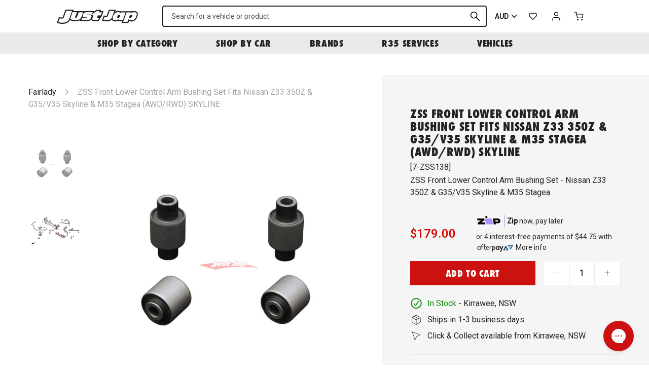

--- FILE ---
content_type: text/html; charset=utf-8
request_url: https://justjap.com/collections/fairlady/products/zss-front-lower-control-arm-bushing-set-nissan-z33-350z-g35-v35-skyline-m35-stagea-awd-rwd-skyline
body_size: 42527
content:

<!DOCTYPE HTML>
<!--[if IE 9]> <html class="is-ie9 js-unavailable supports-no-cookies" lang="en"> <![endif]-->
<!--[if (gt IE 9)|!(IE)]><!--><html class="js-unavailable supports-no-cookies" lang="en"> <!--<![endif]-->
  <head><!--

  Copyright 2026 Process Creative

    Visit Us:
        Web - http://processcreative.com.au
  Instagram - http://instagram.com/process_creative
    Shopify - https://experts.shopify.com/process

-->
<meta charset="utf-8" />
<meta http-equiv="X-UA-Compatible" content="IE=edge" />
<meta name="viewport" content="width=device-width, initial-scale=1.0, maximum-scale=1.0, user-scalable=no" />
<link rel="canonical" href="https://justjap.com/products/zss-front-lower-control-arm-bushing-set-nissan-z33-350z-g35-v35-skyline-m35-stagea-awd-rwd-skyline" />
<meta name="google-site-verification" content="W5161-tOX06G0fQ99oU1tXLsXHF75geJGW3NBrI1j7M" /><title>ZSS Front Lower Control Arm Bushing Set fits Nissan Z33 350Z &amp; G35/V35
  
  
  
    &ndash; Just Jap</title><meta name="description" content="Harden rubber bushing made with high strength and anti-crack rubber material, solid steering response and driving suspension feel, resist side inclined while cornering at high-speed maneuvers - Reduces vibration - Provides stability - Increase steering response - OEM direct replacement - Regular greasing not required -" /><link
    rel="alternate"
    hreflang="en-au"
    href="https://justjap.com/products/zss-front-lower-control-arm-bushing-set-nissan-z33-350z-g35-v35-skyline-m35-stagea-awd-rwd-skyline?currency=AUD"
  /><link
    rel="alternate"
    hreflang="en-ca"
    href="https://justjap.com/products/zss-front-lower-control-arm-bushing-set-nissan-z33-350z-g35-v35-skyline-m35-stagea-awd-rwd-skyline?currency=CAD"
  /><link
    rel="alternate"
    hreflang="en-gb"
    href="https://justjap.com/products/zss-front-lower-control-arm-bushing-set-nissan-z33-350z-g35-v35-skyline-m35-stagea-awd-rwd-skyline?currency=GBP"
  /><link
    rel="alternate"
    hreflang="en-hk"
    href="https://justjap.com/products/zss-front-lower-control-arm-bushing-set-nissan-z33-350z-g35-v35-skyline-m35-stagea-awd-rwd-skyline?currency=HKD"
  /><link
    rel="alternate"
    hreflang="en-jp"
    href="https://justjap.com/products/zss-front-lower-control-arm-bushing-set-nissan-z33-350z-g35-v35-skyline-m35-stagea-awd-rwd-skyline?currency=JPY"
  /><link
    rel="alternate"
    hreflang="en-nz"
    href="https://justjap.com/products/zss-front-lower-control-arm-bushing-set-nissan-z33-350z-g35-v35-skyline-m35-stagea-awd-rwd-skyline?currency=NZD"
  /><link
    rel="alternate"
    hreflang="en-sg"
    href="https://justjap.com/products/zss-front-lower-control-arm-bushing-set-nissan-z33-350z-g35-v35-skyline-m35-stagea-awd-rwd-skyline?currency=SGD"
  /><link
    rel="alternate"
    hreflang="en-us"
    href="https://justjap.com/products/zss-front-lower-control-arm-bushing-set-nissan-z33-350z-g35-v35-skyline-m35-stagea-awd-rwd-skyline?currency=USD"
  /><link
  rel="alternate"
  hreflang="x-default"
  href="https://justjap.com/products/zss-front-lower-control-arm-bushing-set-nissan-z33-350z-g35-v35-skyline-m35-stagea-awd-rwd-skyline?currency=AUD"
/><link rel="dns-prefetch" href="//monorail-edge.shopifysvc.com" /><link rel="dns-prefetch" href="//cdn.shopify.com" /><link rel="dns-prefetch" href="//cdnjs.cloudflare.com" /><link rel="dns-prefetch" href="//storage.googleapis.com" /><meta property="og:site_name" content="Just Jap">
<meta property="og:url" content="https://justjap.com/products/zss-front-lower-control-arm-bushing-set-nissan-z33-350z-g35-v35-skyline-m35-stagea-awd-rwd-skyline">
<meta property="og:title" content="ZSS Front Lower Control Arm Bushing Set fits Nissan Z33 350Z & G35/V35 Skyline & M35 Stagea (AWD/RWD) SKYLINE">
<meta property="og:type" content="product">
<meta property="og:description" content="Harden rubber bushing made with high strength and anti-crack rubber material, solid steering response and driving suspension feel, resist side inclined while cornering at high-speed maneuvers - Reduces vibration - Provides stability - Increase steering response - OEM direct replacement - Regular greasing not required -"><meta property="og:price:amount" content="179.00">
  <meta property="og:price:currency" content="AUD"><meta property="og:image" content="http://justjap.com/cdn/shop/files/zss-front-lower-control-arm-bushing-set-fits-nissan-z33-350z-g35-v35-skyline-m35-stagea-awd-rwd-278_1024x1024.jpg?v=1755569175"><meta property="og:image" content="http://justjap.com/cdn/shop/files/zss-front-lower-control-arm-bushing-set-fits-nissan-z33-350z-g35-v35-skyline-m35-stagea-awd-rwd-835_1024x1024.jpg?v=1755569178">
<meta property="og:image:secure_url" content="https://justjap.com/cdn/shop/files/zss-front-lower-control-arm-bushing-set-fits-nissan-z33-350z-g35-v35-skyline-m35-stagea-awd-rwd-278_1024x1024.jpg?v=1755569175"><meta property="og:image:secure_url" content="https://justjap.com/cdn/shop/files/zss-front-lower-control-arm-bushing-set-fits-nissan-z33-350z-g35-v35-skyline-m35-stagea-awd-rwd-835_1024x1024.jpg?v=1755569178">

<meta name="twitter:site" content="@">
<meta name="twitter:card" content="summary_large_image">
<meta name="twitter:title" content="ZSS Front Lower Control Arm Bushing Set fits Nissan Z33 350Z & G35/V35 Skyline & M35 Stagea (AWD/RWD) SKYLINE">
<meta name="twitter:description" content="Harden rubber bushing made with high strength and anti-crack rubber material, solid steering response and driving suspension feel, resist side inclined while cornering at high-speed maneuvers - Reduces vibration - Provides stability - Increase steering response - OEM direct replacement - Regular greasing not required -">
<link rel="shortcut icon" href="//justjap.com/cdn/shop/files/jj-favicon_transparent_32x32.png?v=1613759799" type="image/png" /><link
  rel="preload"
  href="https://fonts.googleapis.com/css2?family=Roboto:wght@400;500&display=swap"
  as="style"
  onload="this.onload=null;this.rel='stylesheet'"
/>
<noscript>
  <link
    href="https://fonts.googleapis.com/css2?family=Roboto:wght@400;500&display=swap"
    rel="stylesheet"
    type="text/css"
  />
</noscript>
<link
  rel="preload"
  href="https://use.typekit.net/gyk1fhn.css"
  as="style"
  onload="this.onload=null;this.rel='stylesheet'"
/>
<noscript>
  <link
    href="https://use.typekit.net/gyk1fhn.css"
    rel="stylesheet"
    type="text/css"
  />
</noscript><link rel="stylesheet" href="//justjap.com/cdn/shop/t/76/assets/layout.theme.css?v=114650857408258321071733262283" type="text/css"><link rel="stylesheet" href="//justjap.com/cdn/shop/t/76/assets/template.product.css?v=7689770710581665261733262283" type="text/css"><script src="https://cdnjs.cloudflare.com/ajax/libs/jquery/3.3.1/jquery.min.js"></script><script type="text/javascript">
  /*  */
  document.documentElement.className = document.documentElement.className.replace('js-unavailable', 'js-available');


  /*  */
  window.Asset = "\/\/justjap.com\/cdn\/shop\/t\/76\/assets\/layout.theme.js?v=14626991407784703291733262283";

  window.Cart = window.Cart || {};
  window.Cart.data = window.Cart.data || {"note":null,"attributes":{},"original_total_price":0,"total_price":0,"total_discount":0,"total_weight":0.0,"item_count":0,"items":[],"requires_shipping":false,"currency":"AUD","items_subtotal_price":0,"cart_level_discount_applications":[],"checkout_charge_amount":0};

  window.Currency = window.Currency || {};
  window.Currency.currency = "AUD";
  window.Currency.format = "${{amount}}";
  window.Currency.convertedFormat = null;

  window.Customer =null;

  window.Language = window.Language || {};
  window.Language.strings = window.Language.strings || {};
</script>

<script type="text/javascript" data-language-strings>
  window.Language.strings = window.Language.strings || {};window.Language.strings["customer.addresses.delete_confirm"] = "Are you sure you wish to delete this address?";window.Language.strings["products.product.add_to_cart"] = "Add to cart";window.Language.strings["products.product.all_in_cart"] = "All in cart";window.Language.strings["products.product.added_to_cart"] = "Added to cart";window.Language.strings["products.product.cart_pending"] = "Adding to cart";window.Language.strings["products.product.sold_out"] = "Sold Out";window.Language.strings["products.product.back_order"] = "Back Order";window.Language.strings["products.product.back_order_unknown"] = "Contact us for lead time";window.Language.strings["products.product.lead_time_suffix"] = " Days";</script>
<script type="text/javascript" src="//justjap.com/cdn/shop/t/76/assets/layout.theme.js?v=14626991407784703291733262283" defer="defer"></script><script type="text/javascript" src="//justjap.com/cdn/shop/t/76/assets/template.product.js?v=153249893950505385271733262283" defer="defer"></script><script type="text/javascript">
    (function(c,l,a,r,i,t,y){
        c[a]=c[a]||function(){(c[a].q=c[a].q||[]).push(arguments)};
        t=l.createElement(r);t.async=1;t.src="https://www.clarity.ms/tag/"+i;
        y=l.getElementsByTagName(r)[0];y.parentNode.insertBefore(t,y);
    })(window, document, "clarity", "script", "juxrtg2ezf");
</script>
<script>window.performance && window.performance.mark && window.performance.mark('shopify.content_for_header.start');</script><meta name="google-site-verification" content="hKidbUwsf3f1tJXR5kO_I_yLOflbNGv5z_UNLNfRYP4">
<meta name="google-site-verification" content="MqHYIGBFak9iVo5RHi2dMj7WNuP9O7u_daMWofTCodU">
<meta name="facebook-domain-verification" content="3kixmssza65gi2fpnd38go87myb4tn">
<meta id="shopify-digital-wallet" name="shopify-digital-wallet" content="/50893127879/digital_wallets/dialog">
<meta name="shopify-checkout-api-token" content="2e2656813f5db4ea8eef11a98d7d9ab7">
<meta id="in-context-paypal-metadata" data-shop-id="50893127879" data-venmo-supported="false" data-environment="production" data-locale="en_US" data-paypal-v4="true" data-currency="AUD">
<link rel="alternate" type="application/json+oembed" href="https://justjap.com/products/zss-front-lower-control-arm-bushing-set-nissan-z33-350z-g35-v35-skyline-m35-stagea-awd-rwd-skyline.oembed">
<script async="async" src="/checkouts/internal/preloads.js?locale=en-AU"></script>
<link rel="preconnect" href="https://shop.app" crossorigin="anonymous">
<script async="async" src="https://shop.app/checkouts/internal/preloads.js?locale=en-AU&shop_id=50893127879" crossorigin="anonymous"></script>
<script id="apple-pay-shop-capabilities" type="application/json">{"shopId":50893127879,"countryCode":"AU","currencyCode":"AUD","merchantCapabilities":["supports3DS"],"merchantId":"gid:\/\/shopify\/Shop\/50893127879","merchantName":"Just Jap","requiredBillingContactFields":["postalAddress","email","phone"],"requiredShippingContactFields":["postalAddress","email","phone"],"shippingType":"shipping","supportedNetworks":["visa","masterCard","amex","jcb"],"total":{"type":"pending","label":"Just Jap","amount":"1.00"},"shopifyPaymentsEnabled":true,"supportsSubscriptions":true}</script>
<script id="shopify-features" type="application/json">{"accessToken":"2e2656813f5db4ea8eef11a98d7d9ab7","betas":["rich-media-storefront-analytics"],"domain":"justjap.com","predictiveSearch":true,"shopId":50893127879,"locale":"en"}</script>
<script>var Shopify = Shopify || {};
Shopify.shop = "just-jap.myshopify.com";
Shopify.locale = "en";
Shopify.currency = {"active":"AUD","rate":"1.0"};
Shopify.country = "AU";
Shopify.theme = {"name":"JJ Production 28022025","id":140843286727,"schema_name":"JustJap Custom Theme","schema_version":"1.0.0","theme_store_id":null,"role":"main"};
Shopify.theme.handle = "null";
Shopify.theme.style = {"id":null,"handle":null};
Shopify.cdnHost = "justjap.com/cdn";
Shopify.routes = Shopify.routes || {};
Shopify.routes.root = "/";</script>
<script type="module">!function(o){(o.Shopify=o.Shopify||{}).modules=!0}(window);</script>
<script>!function(o){function n(){var o=[];function n(){o.push(Array.prototype.slice.apply(arguments))}return n.q=o,n}var t=o.Shopify=o.Shopify||{};t.loadFeatures=n(),t.autoloadFeatures=n()}(window);</script>
<script>
  window.ShopifyPay = window.ShopifyPay || {};
  window.ShopifyPay.apiHost = "shop.app\/pay";
  window.ShopifyPay.redirectState = null;
</script>
<script id="shop-js-analytics" type="application/json">{"pageType":"product"}</script>
<script defer="defer" async type="module" src="//justjap.com/cdn/shopifycloud/shop-js/modules/v2/client.init-shop-cart-sync_C5BV16lS.en.esm.js"></script>
<script defer="defer" async type="module" src="//justjap.com/cdn/shopifycloud/shop-js/modules/v2/chunk.common_CygWptCX.esm.js"></script>
<script type="module">
  await import("//justjap.com/cdn/shopifycloud/shop-js/modules/v2/client.init-shop-cart-sync_C5BV16lS.en.esm.js");
await import("//justjap.com/cdn/shopifycloud/shop-js/modules/v2/chunk.common_CygWptCX.esm.js");

  window.Shopify.SignInWithShop?.initShopCartSync?.({"fedCMEnabled":true,"windoidEnabled":true});

</script>
<script>
  window.Shopify = window.Shopify || {};
  if (!window.Shopify.featureAssets) window.Shopify.featureAssets = {};
  window.Shopify.featureAssets['shop-js'] = {"shop-cart-sync":["modules/v2/client.shop-cart-sync_ZFArdW7E.en.esm.js","modules/v2/chunk.common_CygWptCX.esm.js"],"init-fed-cm":["modules/v2/client.init-fed-cm_CmiC4vf6.en.esm.js","modules/v2/chunk.common_CygWptCX.esm.js"],"shop-button":["modules/v2/client.shop-button_tlx5R9nI.en.esm.js","modules/v2/chunk.common_CygWptCX.esm.js"],"shop-cash-offers":["modules/v2/client.shop-cash-offers_DOA2yAJr.en.esm.js","modules/v2/chunk.common_CygWptCX.esm.js","modules/v2/chunk.modal_D71HUcav.esm.js"],"init-windoid":["modules/v2/client.init-windoid_sURxWdc1.en.esm.js","modules/v2/chunk.common_CygWptCX.esm.js"],"shop-toast-manager":["modules/v2/client.shop-toast-manager_ClPi3nE9.en.esm.js","modules/v2/chunk.common_CygWptCX.esm.js"],"init-shop-email-lookup-coordinator":["modules/v2/client.init-shop-email-lookup-coordinator_B8hsDcYM.en.esm.js","modules/v2/chunk.common_CygWptCX.esm.js"],"init-shop-cart-sync":["modules/v2/client.init-shop-cart-sync_C5BV16lS.en.esm.js","modules/v2/chunk.common_CygWptCX.esm.js"],"avatar":["modules/v2/client.avatar_BTnouDA3.en.esm.js"],"pay-button":["modules/v2/client.pay-button_FdsNuTd3.en.esm.js","modules/v2/chunk.common_CygWptCX.esm.js"],"init-customer-accounts":["modules/v2/client.init-customer-accounts_DxDtT_ad.en.esm.js","modules/v2/client.shop-login-button_C5VAVYt1.en.esm.js","modules/v2/chunk.common_CygWptCX.esm.js","modules/v2/chunk.modal_D71HUcav.esm.js"],"init-shop-for-new-customer-accounts":["modules/v2/client.init-shop-for-new-customer-accounts_ChsxoAhi.en.esm.js","modules/v2/client.shop-login-button_C5VAVYt1.en.esm.js","modules/v2/chunk.common_CygWptCX.esm.js","modules/v2/chunk.modal_D71HUcav.esm.js"],"shop-login-button":["modules/v2/client.shop-login-button_C5VAVYt1.en.esm.js","modules/v2/chunk.common_CygWptCX.esm.js","modules/v2/chunk.modal_D71HUcav.esm.js"],"init-customer-accounts-sign-up":["modules/v2/client.init-customer-accounts-sign-up_CPSyQ0Tj.en.esm.js","modules/v2/client.shop-login-button_C5VAVYt1.en.esm.js","modules/v2/chunk.common_CygWptCX.esm.js","modules/v2/chunk.modal_D71HUcav.esm.js"],"shop-follow-button":["modules/v2/client.shop-follow-button_Cva4Ekp9.en.esm.js","modules/v2/chunk.common_CygWptCX.esm.js","modules/v2/chunk.modal_D71HUcav.esm.js"],"checkout-modal":["modules/v2/client.checkout-modal_BPM8l0SH.en.esm.js","modules/v2/chunk.common_CygWptCX.esm.js","modules/v2/chunk.modal_D71HUcav.esm.js"],"lead-capture":["modules/v2/client.lead-capture_Bi8yE_yS.en.esm.js","modules/v2/chunk.common_CygWptCX.esm.js","modules/v2/chunk.modal_D71HUcav.esm.js"],"shop-login":["modules/v2/client.shop-login_D6lNrXab.en.esm.js","modules/v2/chunk.common_CygWptCX.esm.js","modules/v2/chunk.modal_D71HUcav.esm.js"],"payment-terms":["modules/v2/client.payment-terms_CZxnsJam.en.esm.js","modules/v2/chunk.common_CygWptCX.esm.js","modules/v2/chunk.modal_D71HUcav.esm.js"]};
</script>
<script>(function() {
  var isLoaded = false;
  function asyncLoad() {
    if (isLoaded) return;
    isLoaded = true;
    var urls = ["https:\/\/static.klaviyo.com\/onsite\/js\/klaviyo.js?company_id=Uqqrwk\u0026shop=just-jap.myshopify.com","https:\/\/static.klaviyo.com\/onsite\/js\/klaviyo.js?company_id=Uqqrwk\u0026shop=just-jap.myshopify.com","https:\/\/cdn.nfcube.com\/instafeed-c5ea5ba0504addde3958434f745af9b8.js?shop=just-jap.myshopify.com","https:\/\/config.gorgias.chat\/bundle-loader\/01GYCBSYXJ1JQWXPBD0PG4G28H?source=shopify1click\u0026shop=just-jap.myshopify.com","https:\/\/cdn.9gtb.com\/loader.js?g_cvt_id=34f10b6c-59d4-4182-ba32-aba23dc1a751\u0026shop=just-jap.myshopify.com","https:\/\/app.blocky-app.com\/get_script\/814d1262e38711f0bf22feb1cefd0cb1.js?v=770996\u0026shop=just-jap.myshopify.com"];
    for (var i = 0; i < urls.length; i++) {
      var s = document.createElement('script');
      s.type = 'text/javascript';
      s.async = true;
      s.src = urls[i];
      var x = document.getElementsByTagName('script')[0];
      x.parentNode.insertBefore(s, x);
    }
  };
  if(window.attachEvent) {
    window.attachEvent('onload', asyncLoad);
  } else {
    window.addEventListener('load', asyncLoad, false);
  }
})();</script>
<script id="__st">var __st={"a":50893127879,"offset":39600,"reqid":"6c15c9d7-416e-455d-9389-aa0f2130ea53-1768776436","pageurl":"justjap.com\/collections\/fairlady\/products\/zss-front-lower-control-arm-bushing-set-nissan-z33-350z-g35-v35-skyline-m35-stagea-awd-rwd-skyline","u":"b61d7bdca196","p":"product","rtyp":"product","rid":6222656438471};</script>
<script>window.ShopifyPaypalV4VisibilityTracking = true;</script>
<script id="captcha-bootstrap">!function(){'use strict';const t='contact',e='account',n='new_comment',o=[[t,t],['blogs',n],['comments',n],[t,'customer']],c=[[e,'customer_login'],[e,'guest_login'],[e,'recover_customer_password'],[e,'create_customer']],r=t=>t.map((([t,e])=>`form[action*='/${t}']:not([data-nocaptcha='true']) input[name='form_type'][value='${e}']`)).join(','),a=t=>()=>t?[...document.querySelectorAll(t)].map((t=>t.form)):[];function s(){const t=[...o],e=r(t);return a(e)}const i='password',u='form_key',d=['recaptcha-v3-token','g-recaptcha-response','h-captcha-response',i],f=()=>{try{return window.sessionStorage}catch{return}},m='__shopify_v',_=t=>t.elements[u];function p(t,e,n=!1){try{const o=window.sessionStorage,c=JSON.parse(o.getItem(e)),{data:r}=function(t){const{data:e,action:n}=t;return t[m]||n?{data:e,action:n}:{data:t,action:n}}(c);for(const[e,n]of Object.entries(r))t.elements[e]&&(t.elements[e].value=n);n&&o.removeItem(e)}catch(o){console.error('form repopulation failed',{error:o})}}const l='form_type',E='cptcha';function T(t){t.dataset[E]=!0}const w=window,h=w.document,L='Shopify',v='ce_forms',y='captcha';let A=!1;((t,e)=>{const n=(g='f06e6c50-85a8-45c8-87d0-21a2b65856fe',I='https://cdn.shopify.com/shopifycloud/storefront-forms-hcaptcha/ce_storefront_forms_captcha_hcaptcha.v1.5.2.iife.js',D={infoText:'Protected by hCaptcha',privacyText:'Privacy',termsText:'Terms'},(t,e,n)=>{const o=w[L][v],c=o.bindForm;if(c)return c(t,g,e,D).then(n);var r;o.q.push([[t,g,e,D],n]),r=I,A||(h.body.append(Object.assign(h.createElement('script'),{id:'captcha-provider',async:!0,src:r})),A=!0)});var g,I,D;w[L]=w[L]||{},w[L][v]=w[L][v]||{},w[L][v].q=[],w[L][y]=w[L][y]||{},w[L][y].protect=function(t,e){n(t,void 0,e),T(t)},Object.freeze(w[L][y]),function(t,e,n,w,h,L){const[v,y,A,g]=function(t,e,n){const i=e?o:[],u=t?c:[],d=[...i,...u],f=r(d),m=r(i),_=r(d.filter((([t,e])=>n.includes(e))));return[a(f),a(m),a(_),s()]}(w,h,L),I=t=>{const e=t.target;return e instanceof HTMLFormElement?e:e&&e.form},D=t=>v().includes(t);t.addEventListener('submit',(t=>{const e=I(t);if(!e)return;const n=D(e)&&!e.dataset.hcaptchaBound&&!e.dataset.recaptchaBound,o=_(e),c=g().includes(e)&&(!o||!o.value);(n||c)&&t.preventDefault(),c&&!n&&(function(t){try{if(!f())return;!function(t){const e=f();if(!e)return;const n=_(t);if(!n)return;const o=n.value;o&&e.removeItem(o)}(t);const e=Array.from(Array(32),(()=>Math.random().toString(36)[2])).join('');!function(t,e){_(t)||t.append(Object.assign(document.createElement('input'),{type:'hidden',name:u})),t.elements[u].value=e}(t,e),function(t,e){const n=f();if(!n)return;const o=[...t.querySelectorAll(`input[type='${i}']`)].map((({name:t})=>t)),c=[...d,...o],r={};for(const[a,s]of new FormData(t).entries())c.includes(a)||(r[a]=s);n.setItem(e,JSON.stringify({[m]:1,action:t.action,data:r}))}(t,e)}catch(e){console.error('failed to persist form',e)}}(e),e.submit())}));const S=(t,e)=>{t&&!t.dataset[E]&&(n(t,e.some((e=>e===t))),T(t))};for(const o of['focusin','change'])t.addEventListener(o,(t=>{const e=I(t);D(e)&&S(e,y())}));const B=e.get('form_key'),M=e.get(l),P=B&&M;t.addEventListener('DOMContentLoaded',(()=>{const t=y();if(P)for(const e of t)e.elements[l].value===M&&p(e,B);[...new Set([...A(),...v().filter((t=>'true'===t.dataset.shopifyCaptcha))])].forEach((e=>S(e,t)))}))}(h,new URLSearchParams(w.location.search),n,t,e,['guest_login'])})(!0,!0)}();</script>
<script integrity="sha256-4kQ18oKyAcykRKYeNunJcIwy7WH5gtpwJnB7kiuLZ1E=" data-source-attribution="shopify.loadfeatures" defer="defer" src="//justjap.com/cdn/shopifycloud/storefront/assets/storefront/load_feature-a0a9edcb.js" crossorigin="anonymous"></script>
<script crossorigin="anonymous" defer="defer" src="//justjap.com/cdn/shopifycloud/storefront/assets/shopify_pay/storefront-65b4c6d7.js?v=20250812"></script>
<script data-source-attribution="shopify.dynamic_checkout.dynamic.init">var Shopify=Shopify||{};Shopify.PaymentButton=Shopify.PaymentButton||{isStorefrontPortableWallets:!0,init:function(){window.Shopify.PaymentButton.init=function(){};var t=document.createElement("script");t.src="https://justjap.com/cdn/shopifycloud/portable-wallets/latest/portable-wallets.en.js",t.type="module",document.head.appendChild(t)}};
</script>
<script data-source-attribution="shopify.dynamic_checkout.buyer_consent">
  function portableWalletsHideBuyerConsent(e){var t=document.getElementById("shopify-buyer-consent"),n=document.getElementById("shopify-subscription-policy-button");t&&n&&(t.classList.add("hidden"),t.setAttribute("aria-hidden","true"),n.removeEventListener("click",e))}function portableWalletsShowBuyerConsent(e){var t=document.getElementById("shopify-buyer-consent"),n=document.getElementById("shopify-subscription-policy-button");t&&n&&(t.classList.remove("hidden"),t.removeAttribute("aria-hidden"),n.addEventListener("click",e))}window.Shopify?.PaymentButton&&(window.Shopify.PaymentButton.hideBuyerConsent=portableWalletsHideBuyerConsent,window.Shopify.PaymentButton.showBuyerConsent=portableWalletsShowBuyerConsent);
</script>
<script data-source-attribution="shopify.dynamic_checkout.cart.bootstrap">document.addEventListener("DOMContentLoaded",(function(){function t(){return document.querySelector("shopify-accelerated-checkout-cart, shopify-accelerated-checkout")}if(t())Shopify.PaymentButton.init();else{new MutationObserver((function(e,n){t()&&(Shopify.PaymentButton.init(),n.disconnect())})).observe(document.body,{childList:!0,subtree:!0})}}));
</script>
<script id='scb4127' type='text/javascript' async='' src='https://justjap.com/cdn/shopifycloud/privacy-banner/storefront-banner.js'></script><link id="shopify-accelerated-checkout-styles" rel="stylesheet" media="screen" href="https://justjap.com/cdn/shopifycloud/portable-wallets/latest/accelerated-checkout-backwards-compat.css" crossorigin="anonymous">
<style id="shopify-accelerated-checkout-cart">
        #shopify-buyer-consent {
  margin-top: 1em;
  display: inline-block;
  width: 100%;
}

#shopify-buyer-consent.hidden {
  display: none;
}

#shopify-subscription-policy-button {
  background: none;
  border: none;
  padding: 0;
  text-decoration: underline;
  font-size: inherit;
  cursor: pointer;
}

#shopify-subscription-policy-button::before {
  box-shadow: none;
}

      </style>

<script>window.performance && window.performance.mark && window.performance.mark('shopify.content_for_header.end');</script>
<link href="https://monorail-edge.shopifysvc.com" rel="dns-prefetch">
<script>(function(){if ("sendBeacon" in navigator && "performance" in window) {try {var session_token_from_headers = performance.getEntriesByType('navigation')[0].serverTiming.find(x => x.name == '_s').description;} catch {var session_token_from_headers = undefined;}var session_cookie_matches = document.cookie.match(/_shopify_s=([^;]*)/);var session_token_from_cookie = session_cookie_matches && session_cookie_matches.length === 2 ? session_cookie_matches[1] : "";var session_token = session_token_from_headers || session_token_from_cookie || "";function handle_abandonment_event(e) {var entries = performance.getEntries().filter(function(entry) {return /monorail-edge.shopifysvc.com/.test(entry.name);});if (!window.abandonment_tracked && entries.length === 0) {window.abandonment_tracked = true;var currentMs = Date.now();var navigation_start = performance.timing.navigationStart;var payload = {shop_id: 50893127879,url: window.location.href,navigation_start,duration: currentMs - navigation_start,session_token,page_type: "product"};window.navigator.sendBeacon("https://monorail-edge.shopifysvc.com/v1/produce", JSON.stringify({schema_id: "online_store_buyer_site_abandonment/1.1",payload: payload,metadata: {event_created_at_ms: currentMs,event_sent_at_ms: currentMs}}));}}window.addEventListener('pagehide', handle_abandonment_event);}}());</script>
<script id="web-pixels-manager-setup">(function e(e,d,r,n,o){if(void 0===o&&(o={}),!Boolean(null===(a=null===(i=window.Shopify)||void 0===i?void 0:i.analytics)||void 0===a?void 0:a.replayQueue)){var i,a;window.Shopify=window.Shopify||{};var t=window.Shopify;t.analytics=t.analytics||{};var s=t.analytics;s.replayQueue=[],s.publish=function(e,d,r){return s.replayQueue.push([e,d,r]),!0};try{self.performance.mark("wpm:start")}catch(e){}var l=function(){var e={modern:/Edge?\/(1{2}[4-9]|1[2-9]\d|[2-9]\d{2}|\d{4,})\.\d+(\.\d+|)|Firefox\/(1{2}[4-9]|1[2-9]\d|[2-9]\d{2}|\d{4,})\.\d+(\.\d+|)|Chrom(ium|e)\/(9{2}|\d{3,})\.\d+(\.\d+|)|(Maci|X1{2}).+ Version\/(15\.\d+|(1[6-9]|[2-9]\d|\d{3,})\.\d+)([,.]\d+|)( \(\w+\)|)( Mobile\/\w+|) Safari\/|Chrome.+OPR\/(9{2}|\d{3,})\.\d+\.\d+|(CPU[ +]OS|iPhone[ +]OS|CPU[ +]iPhone|CPU IPhone OS|CPU iPad OS)[ +]+(15[._]\d+|(1[6-9]|[2-9]\d|\d{3,})[._]\d+)([._]\d+|)|Android:?[ /-](13[3-9]|1[4-9]\d|[2-9]\d{2}|\d{4,})(\.\d+|)(\.\d+|)|Android.+Firefox\/(13[5-9]|1[4-9]\d|[2-9]\d{2}|\d{4,})\.\d+(\.\d+|)|Android.+Chrom(ium|e)\/(13[3-9]|1[4-9]\d|[2-9]\d{2}|\d{4,})\.\d+(\.\d+|)|SamsungBrowser\/([2-9]\d|\d{3,})\.\d+/,legacy:/Edge?\/(1[6-9]|[2-9]\d|\d{3,})\.\d+(\.\d+|)|Firefox\/(5[4-9]|[6-9]\d|\d{3,})\.\d+(\.\d+|)|Chrom(ium|e)\/(5[1-9]|[6-9]\d|\d{3,})\.\d+(\.\d+|)([\d.]+$|.*Safari\/(?![\d.]+ Edge\/[\d.]+$))|(Maci|X1{2}).+ Version\/(10\.\d+|(1[1-9]|[2-9]\d|\d{3,})\.\d+)([,.]\d+|)( \(\w+\)|)( Mobile\/\w+|) Safari\/|Chrome.+OPR\/(3[89]|[4-9]\d|\d{3,})\.\d+\.\d+|(CPU[ +]OS|iPhone[ +]OS|CPU[ +]iPhone|CPU IPhone OS|CPU iPad OS)[ +]+(10[._]\d+|(1[1-9]|[2-9]\d|\d{3,})[._]\d+)([._]\d+|)|Android:?[ /-](13[3-9]|1[4-9]\d|[2-9]\d{2}|\d{4,})(\.\d+|)(\.\d+|)|Mobile Safari.+OPR\/([89]\d|\d{3,})\.\d+\.\d+|Android.+Firefox\/(13[5-9]|1[4-9]\d|[2-9]\d{2}|\d{4,})\.\d+(\.\d+|)|Android.+Chrom(ium|e)\/(13[3-9]|1[4-9]\d|[2-9]\d{2}|\d{4,})\.\d+(\.\d+|)|Android.+(UC? ?Browser|UCWEB|U3)[ /]?(15\.([5-9]|\d{2,})|(1[6-9]|[2-9]\d|\d{3,})\.\d+)\.\d+|SamsungBrowser\/(5\.\d+|([6-9]|\d{2,})\.\d+)|Android.+MQ{2}Browser\/(14(\.(9|\d{2,})|)|(1[5-9]|[2-9]\d|\d{3,})(\.\d+|))(\.\d+|)|K[Aa][Ii]OS\/(3\.\d+|([4-9]|\d{2,})\.\d+)(\.\d+|)/},d=e.modern,r=e.legacy,n=navigator.userAgent;return n.match(d)?"modern":n.match(r)?"legacy":"unknown"}(),u="modern"===l?"modern":"legacy",c=(null!=n?n:{modern:"",legacy:""})[u],f=function(e){return[e.baseUrl,"/wpm","/b",e.hashVersion,"modern"===e.buildTarget?"m":"l",".js"].join("")}({baseUrl:d,hashVersion:r,buildTarget:u}),m=function(e){var d=e.version,r=e.bundleTarget,n=e.surface,o=e.pageUrl,i=e.monorailEndpoint;return{emit:function(e){var a=e.status,t=e.errorMsg,s=(new Date).getTime(),l=JSON.stringify({metadata:{event_sent_at_ms:s},events:[{schema_id:"web_pixels_manager_load/3.1",payload:{version:d,bundle_target:r,page_url:o,status:a,surface:n,error_msg:t},metadata:{event_created_at_ms:s}}]});if(!i)return console&&console.warn&&console.warn("[Web Pixels Manager] No Monorail endpoint provided, skipping logging."),!1;try{return self.navigator.sendBeacon.bind(self.navigator)(i,l)}catch(e){}var u=new XMLHttpRequest;try{return u.open("POST",i,!0),u.setRequestHeader("Content-Type","text/plain"),u.send(l),!0}catch(e){return console&&console.warn&&console.warn("[Web Pixels Manager] Got an unhandled error while logging to Monorail."),!1}}}}({version:r,bundleTarget:l,surface:e.surface,pageUrl:self.location.href,monorailEndpoint:e.monorailEndpoint});try{o.browserTarget=l,function(e){var d=e.src,r=e.async,n=void 0===r||r,o=e.onload,i=e.onerror,a=e.sri,t=e.scriptDataAttributes,s=void 0===t?{}:t,l=document.createElement("script"),u=document.querySelector("head"),c=document.querySelector("body");if(l.async=n,l.src=d,a&&(l.integrity=a,l.crossOrigin="anonymous"),s)for(var f in s)if(Object.prototype.hasOwnProperty.call(s,f))try{l.dataset[f]=s[f]}catch(e){}if(o&&l.addEventListener("load",o),i&&l.addEventListener("error",i),u)u.appendChild(l);else{if(!c)throw new Error("Did not find a head or body element to append the script");c.appendChild(l)}}({src:f,async:!0,onload:function(){if(!function(){var e,d;return Boolean(null===(d=null===(e=window.Shopify)||void 0===e?void 0:e.analytics)||void 0===d?void 0:d.initialized)}()){var d=window.webPixelsManager.init(e)||void 0;if(d){var r=window.Shopify.analytics;r.replayQueue.forEach((function(e){var r=e[0],n=e[1],o=e[2];d.publishCustomEvent(r,n,o)})),r.replayQueue=[],r.publish=d.publishCustomEvent,r.visitor=d.visitor,r.initialized=!0}}},onerror:function(){return m.emit({status:"failed",errorMsg:"".concat(f," has failed to load")})},sri:function(e){var d=/^sha384-[A-Za-z0-9+/=]+$/;return"string"==typeof e&&d.test(e)}(c)?c:"",scriptDataAttributes:o}),m.emit({status:"loading"})}catch(e){m.emit({status:"failed",errorMsg:(null==e?void 0:e.message)||"Unknown error"})}}})({shopId: 50893127879,storefrontBaseUrl: "https://justjap.com",extensionsBaseUrl: "https://extensions.shopifycdn.com/cdn/shopifycloud/web-pixels-manager",monorailEndpoint: "https://monorail-edge.shopifysvc.com/unstable/produce_batch",surface: "storefront-renderer",enabledBetaFlags: ["2dca8a86"],webPixelsConfigList: [{"id":"1922662599","configuration":"{\"shop_url\": \"just-jap.myshopify.com\", \"backend_url\": \"https:\/\/app.blocky-app.com\/record_cart_ip\"}","eventPayloadVersion":"v1","runtimeContext":"STRICT","scriptVersion":"d6e6029302e4ac223de324212a5f8c26","type":"APP","apiClientId":5096093,"privacyPurposes":["ANALYTICS","MARKETING","SALE_OF_DATA"],"dataSharingAdjustments":{"protectedCustomerApprovalScopes":["read_customer_address","read_customer_email","read_customer_name","read_customer_personal_data","read_customer_phone"]}},{"id":"1906147527","configuration":"{\"accountID\":\"Uqqrwk\",\"webPixelConfig\":\"eyJlbmFibGVBZGRlZFRvQ2FydEV2ZW50cyI6IHRydWV9\"}","eventPayloadVersion":"v1","runtimeContext":"STRICT","scriptVersion":"524f6c1ee37bacdca7657a665bdca589","type":"APP","apiClientId":123074,"privacyPurposes":["ANALYTICS","MARKETING"],"dataSharingAdjustments":{"protectedCustomerApprovalScopes":["read_customer_address","read_customer_email","read_customer_name","read_customer_personal_data","read_customer_phone"]}},{"id":"724435143","configuration":"{\"swymApiEndpoint\":\"https:\/\/swymstore-v3free-01.swymrelay.com\",\"swymTier\":\"v3free-01\"}","eventPayloadVersion":"v1","runtimeContext":"STRICT","scriptVersion":"5b6f6917e306bc7f24523662663331c0","type":"APP","apiClientId":1350849,"privacyPurposes":["ANALYTICS","MARKETING","PREFERENCES"],"dataSharingAdjustments":{"protectedCustomerApprovalScopes":["read_customer_email","read_customer_name","read_customer_personal_data","read_customer_phone"]}},{"id":"443482311","configuration":"{\"config\":\"{\\\"pixel_id\\\":\\\"G-5V0811RK6V\\\",\\\"target_country\\\":\\\"AU\\\",\\\"gtag_events\\\":[{\\\"type\\\":\\\"begin_checkout\\\",\\\"action_label\\\":[\\\"G-5V0811RK6V\\\",\\\"AW-993126408\\\/9qbYCMr5hIMDEIjQx9kD\\\"]},{\\\"type\\\":\\\"search\\\",\\\"action_label\\\":[\\\"G-5V0811RK6V\\\",\\\"AW-993126408\\\/FIUWCM35hIMDEIjQx9kD\\\"]},{\\\"type\\\":\\\"view_item\\\",\\\"action_label\\\":[\\\"G-5V0811RK6V\\\",\\\"AW-993126408\\\/gEu2CMz4hIMDEIjQx9kD\\\",\\\"MC-MJ52LWJVN4\\\"]},{\\\"type\\\":\\\"purchase\\\",\\\"action_label\\\":[\\\"G-5V0811RK6V\\\",\\\"AW-993126408\\\/Wn7pCMn4hIMDEIjQx9kD\\\",\\\"MC-MJ52LWJVN4\\\"]},{\\\"type\\\":\\\"page_view\\\",\\\"action_label\\\":[\\\"G-5V0811RK6V\\\",\\\"AW-993126408\\\/0teqCMb4hIMDEIjQx9kD\\\",\\\"MC-MJ52LWJVN4\\\"]},{\\\"type\\\":\\\"add_payment_info\\\",\\\"action_label\\\":[\\\"G-5V0811RK6V\\\",\\\"AW-993126408\\\/5rG9CND5hIMDEIjQx9kD\\\"]},{\\\"type\\\":\\\"add_to_cart\\\",\\\"action_label\\\":[\\\"G-5V0811RK6V\\\",\\\"AW-993126408\\\/C6GyCM_4hIMDEIjQx9kD\\\"]}],\\\"enable_monitoring_mode\\\":false}\"}","eventPayloadVersion":"v1","runtimeContext":"OPEN","scriptVersion":"b2a88bafab3e21179ed38636efcd8a93","type":"APP","apiClientId":1780363,"privacyPurposes":[],"dataSharingAdjustments":{"protectedCustomerApprovalScopes":["read_customer_address","read_customer_email","read_customer_name","read_customer_personal_data","read_customer_phone"]}},{"id":"423657671","configuration":"{\"pixelCode\":\"CMBJ5U3C77UDUQCDLB60\"}","eventPayloadVersion":"v1","runtimeContext":"STRICT","scriptVersion":"22e92c2ad45662f435e4801458fb78cc","type":"APP","apiClientId":4383523,"privacyPurposes":["ANALYTICS","MARKETING","SALE_OF_DATA"],"dataSharingAdjustments":{"protectedCustomerApprovalScopes":["read_customer_address","read_customer_email","read_customer_name","read_customer_personal_data","read_customer_phone"]}},{"id":"188842183","configuration":"{\"pixel_id\":\"388893658884186\",\"pixel_type\":\"facebook_pixel\",\"metaapp_system_user_token\":\"-\"}","eventPayloadVersion":"v1","runtimeContext":"OPEN","scriptVersion":"ca16bc87fe92b6042fbaa3acc2fbdaa6","type":"APP","apiClientId":2329312,"privacyPurposes":["ANALYTICS","MARKETING","SALE_OF_DATA"],"dataSharingAdjustments":{"protectedCustomerApprovalScopes":["read_customer_address","read_customer_email","read_customer_name","read_customer_personal_data","read_customer_phone"]}},{"id":"77856967","configuration":"{\"tagID\":\"2613235824105\"}","eventPayloadVersion":"v1","runtimeContext":"STRICT","scriptVersion":"18031546ee651571ed29edbe71a3550b","type":"APP","apiClientId":3009811,"privacyPurposes":["ANALYTICS","MARKETING","SALE_OF_DATA"],"dataSharingAdjustments":{"protectedCustomerApprovalScopes":["read_customer_address","read_customer_email","read_customer_name","read_customer_personal_data","read_customer_phone"]}},{"id":"53149895","eventPayloadVersion":"1","runtimeContext":"LAX","scriptVersion":"1","type":"CUSTOM","privacyPurposes":[],"name":"Multifeeds"},{"id":"shopify-app-pixel","configuration":"{}","eventPayloadVersion":"v1","runtimeContext":"STRICT","scriptVersion":"0450","apiClientId":"shopify-pixel","type":"APP","privacyPurposes":["ANALYTICS","MARKETING"]},{"id":"shopify-custom-pixel","eventPayloadVersion":"v1","runtimeContext":"LAX","scriptVersion":"0450","apiClientId":"shopify-pixel","type":"CUSTOM","privacyPurposes":["ANALYTICS","MARKETING"]}],isMerchantRequest: false,initData: {"shop":{"name":"Just Jap","paymentSettings":{"currencyCode":"AUD"},"myshopifyDomain":"just-jap.myshopify.com","countryCode":"AU","storefrontUrl":"https:\/\/justjap.com"},"customer":null,"cart":null,"checkout":null,"productVariants":[{"price":{"amount":179.0,"currencyCode":"AUD"},"product":{"title":"ZSS Front Lower Control Arm Bushing Set fits Nissan Z33 350Z \u0026 G35\/V35 Skyline \u0026 M35 Stagea (AWD\/RWD) SKYLINE","vendor":"ZSS","id":"6222656438471","untranslatedTitle":"ZSS Front Lower Control Arm Bushing Set fits Nissan Z33 350Z \u0026 G35\/V35 Skyline \u0026 M35 Stagea (AWD\/RWD) SKYLINE","url":"\/products\/zss-front-lower-control-arm-bushing-set-nissan-z33-350z-g35-v35-skyline-m35-stagea-awd-rwd-skyline","type":""},"id":"38166109225159","image":{"src":"\/\/justjap.com\/cdn\/shop\/files\/zss-front-lower-control-arm-bushing-set-fits-nissan-z33-350z-g35-v35-skyline-m35-stagea-awd-rwd-278.jpg?v=1755569175"},"sku":"7-ZSS138","title":"Default Title","untranslatedTitle":"Default Title"}],"purchasingCompany":null},},"https://justjap.com/cdn","fcfee988w5aeb613cpc8e4bc33m6693e112",{"modern":"","legacy":""},{"shopId":"50893127879","storefrontBaseUrl":"https:\/\/justjap.com","extensionBaseUrl":"https:\/\/extensions.shopifycdn.com\/cdn\/shopifycloud\/web-pixels-manager","surface":"storefront-renderer","enabledBetaFlags":"[\"2dca8a86\"]","isMerchantRequest":"false","hashVersion":"fcfee988w5aeb613cpc8e4bc33m6693e112","publish":"custom","events":"[[\"page_viewed\",{}],[\"product_viewed\",{\"productVariant\":{\"price\":{\"amount\":179.0,\"currencyCode\":\"AUD\"},\"product\":{\"title\":\"ZSS Front Lower Control Arm Bushing Set fits Nissan Z33 350Z \u0026 G35\/V35 Skyline \u0026 M35 Stagea (AWD\/RWD) SKYLINE\",\"vendor\":\"ZSS\",\"id\":\"6222656438471\",\"untranslatedTitle\":\"ZSS Front Lower Control Arm Bushing Set fits Nissan Z33 350Z \u0026 G35\/V35 Skyline \u0026 M35 Stagea (AWD\/RWD) SKYLINE\",\"url\":\"\/products\/zss-front-lower-control-arm-bushing-set-nissan-z33-350z-g35-v35-skyline-m35-stagea-awd-rwd-skyline\",\"type\":\"\"},\"id\":\"38166109225159\",\"image\":{\"src\":\"\/\/justjap.com\/cdn\/shop\/files\/zss-front-lower-control-arm-bushing-set-fits-nissan-z33-350z-g35-v35-skyline-m35-stagea-awd-rwd-278.jpg?v=1755569175\"},\"sku\":\"7-ZSS138\",\"title\":\"Default Title\",\"untranslatedTitle\":\"Default Title\"}}]]"});</script><script>
  window.ShopifyAnalytics = window.ShopifyAnalytics || {};
  window.ShopifyAnalytics.meta = window.ShopifyAnalytics.meta || {};
  window.ShopifyAnalytics.meta.currency = 'AUD';
  var meta = {"product":{"id":6222656438471,"gid":"gid:\/\/shopify\/Product\/6222656438471","vendor":"ZSS","type":"","handle":"zss-front-lower-control-arm-bushing-set-nissan-z33-350z-g35-v35-skyline-m35-stagea-awd-rwd-skyline","variants":[{"id":38166109225159,"price":17900,"name":"ZSS Front Lower Control Arm Bushing Set fits Nissan Z33 350Z \u0026 G35\/V35 Skyline \u0026 M35 Stagea (AWD\/RWD) SKYLINE","public_title":null,"sku":"7-ZSS138"}],"remote":false},"page":{"pageType":"product","resourceType":"product","resourceId":6222656438471,"requestId":"6c15c9d7-416e-455d-9389-aa0f2130ea53-1768776436"}};
  for (var attr in meta) {
    window.ShopifyAnalytics.meta[attr] = meta[attr];
  }
</script>
<script class="analytics">
  (function () {
    var customDocumentWrite = function(content) {
      var jquery = null;

      if (window.jQuery) {
        jquery = window.jQuery;
      } else if (window.Checkout && window.Checkout.$) {
        jquery = window.Checkout.$;
      }

      if (jquery) {
        jquery('body').append(content);
      }
    };

    var hasLoggedConversion = function(token) {
      if (token) {
        return document.cookie.indexOf('loggedConversion=' + token) !== -1;
      }
      return false;
    }

    var setCookieIfConversion = function(token) {
      if (token) {
        var twoMonthsFromNow = new Date(Date.now());
        twoMonthsFromNow.setMonth(twoMonthsFromNow.getMonth() + 2);

        document.cookie = 'loggedConversion=' + token + '; expires=' + twoMonthsFromNow;
      }
    }

    var trekkie = window.ShopifyAnalytics.lib = window.trekkie = window.trekkie || [];
    if (trekkie.integrations) {
      return;
    }
    trekkie.methods = [
      'identify',
      'page',
      'ready',
      'track',
      'trackForm',
      'trackLink'
    ];
    trekkie.factory = function(method) {
      return function() {
        var args = Array.prototype.slice.call(arguments);
        args.unshift(method);
        trekkie.push(args);
        return trekkie;
      };
    };
    for (var i = 0; i < trekkie.methods.length; i++) {
      var key = trekkie.methods[i];
      trekkie[key] = trekkie.factory(key);
    }
    trekkie.load = function(config) {
      trekkie.config = config || {};
      trekkie.config.initialDocumentCookie = document.cookie;
      var first = document.getElementsByTagName('script')[0];
      var script = document.createElement('script');
      script.type = 'text/javascript';
      script.onerror = function(e) {
        var scriptFallback = document.createElement('script');
        scriptFallback.type = 'text/javascript';
        scriptFallback.onerror = function(error) {
                var Monorail = {
      produce: function produce(monorailDomain, schemaId, payload) {
        var currentMs = new Date().getTime();
        var event = {
          schema_id: schemaId,
          payload: payload,
          metadata: {
            event_created_at_ms: currentMs,
            event_sent_at_ms: currentMs
          }
        };
        return Monorail.sendRequest("https://" + monorailDomain + "/v1/produce", JSON.stringify(event));
      },
      sendRequest: function sendRequest(endpointUrl, payload) {
        // Try the sendBeacon API
        if (window && window.navigator && typeof window.navigator.sendBeacon === 'function' && typeof window.Blob === 'function' && !Monorail.isIos12()) {
          var blobData = new window.Blob([payload], {
            type: 'text/plain'
          });

          if (window.navigator.sendBeacon(endpointUrl, blobData)) {
            return true;
          } // sendBeacon was not successful

        } // XHR beacon

        var xhr = new XMLHttpRequest();

        try {
          xhr.open('POST', endpointUrl);
          xhr.setRequestHeader('Content-Type', 'text/plain');
          xhr.send(payload);
        } catch (e) {
          console.log(e);
        }

        return false;
      },
      isIos12: function isIos12() {
        return window.navigator.userAgent.lastIndexOf('iPhone; CPU iPhone OS 12_') !== -1 || window.navigator.userAgent.lastIndexOf('iPad; CPU OS 12_') !== -1;
      }
    };
    Monorail.produce('monorail-edge.shopifysvc.com',
      'trekkie_storefront_load_errors/1.1',
      {shop_id: 50893127879,
      theme_id: 140843286727,
      app_name: "storefront",
      context_url: window.location.href,
      source_url: "//justjap.com/cdn/s/trekkie.storefront.cd680fe47e6c39ca5d5df5f0a32d569bc48c0f27.min.js"});

        };
        scriptFallback.async = true;
        scriptFallback.src = '//justjap.com/cdn/s/trekkie.storefront.cd680fe47e6c39ca5d5df5f0a32d569bc48c0f27.min.js';
        first.parentNode.insertBefore(scriptFallback, first);
      };
      script.async = true;
      script.src = '//justjap.com/cdn/s/trekkie.storefront.cd680fe47e6c39ca5d5df5f0a32d569bc48c0f27.min.js';
      first.parentNode.insertBefore(script, first);
    };
    trekkie.load(
      {"Trekkie":{"appName":"storefront","development":false,"defaultAttributes":{"shopId":50893127879,"isMerchantRequest":null,"themeId":140843286727,"themeCityHash":"2729736986517981552","contentLanguage":"en","currency":"AUD"},"isServerSideCookieWritingEnabled":true,"monorailRegion":"shop_domain","enabledBetaFlags":["65f19447"]},"Session Attribution":{},"S2S":{"facebookCapiEnabled":true,"source":"trekkie-storefront-renderer","apiClientId":580111}}
    );

    var loaded = false;
    trekkie.ready(function() {
      if (loaded) return;
      loaded = true;

      window.ShopifyAnalytics.lib = window.trekkie;

      var originalDocumentWrite = document.write;
      document.write = customDocumentWrite;
      try { window.ShopifyAnalytics.merchantGoogleAnalytics.call(this); } catch(error) {};
      document.write = originalDocumentWrite;

      window.ShopifyAnalytics.lib.page(null,{"pageType":"product","resourceType":"product","resourceId":6222656438471,"requestId":"6c15c9d7-416e-455d-9389-aa0f2130ea53-1768776436","shopifyEmitted":true});

      var match = window.location.pathname.match(/checkouts\/(.+)\/(thank_you|post_purchase)/)
      var token = match? match[1]: undefined;
      if (!hasLoggedConversion(token)) {
        setCookieIfConversion(token);
        window.ShopifyAnalytics.lib.track("Viewed Product",{"currency":"AUD","variantId":38166109225159,"productId":6222656438471,"productGid":"gid:\/\/shopify\/Product\/6222656438471","name":"ZSS Front Lower Control Arm Bushing Set fits Nissan Z33 350Z \u0026 G35\/V35 Skyline \u0026 M35 Stagea (AWD\/RWD) SKYLINE","price":"179.00","sku":"7-ZSS138","brand":"ZSS","variant":null,"category":"","nonInteraction":true,"remote":false},undefined,undefined,{"shopifyEmitted":true});
      window.ShopifyAnalytics.lib.track("monorail:\/\/trekkie_storefront_viewed_product\/1.1",{"currency":"AUD","variantId":38166109225159,"productId":6222656438471,"productGid":"gid:\/\/shopify\/Product\/6222656438471","name":"ZSS Front Lower Control Arm Bushing Set fits Nissan Z33 350Z \u0026 G35\/V35 Skyline \u0026 M35 Stagea (AWD\/RWD) SKYLINE","price":"179.00","sku":"7-ZSS138","brand":"ZSS","variant":null,"category":"","nonInteraction":true,"remote":false,"referer":"https:\/\/justjap.com\/collections\/fairlady\/products\/zss-front-lower-control-arm-bushing-set-nissan-z33-350z-g35-v35-skyline-m35-stagea-awd-rwd-skyline"});
      }
    });


        var eventsListenerScript = document.createElement('script');
        eventsListenerScript.async = true;
        eventsListenerScript.src = "//justjap.com/cdn/shopifycloud/storefront/assets/shop_events_listener-3da45d37.js";
        document.getElementsByTagName('head')[0].appendChild(eventsListenerScript);

})();</script>
  <script>
  if (!window.ga || (window.ga && typeof window.ga !== 'function')) {
    window.ga = function ga() {
      (window.ga.q = window.ga.q || []).push(arguments);
      if (window.Shopify && window.Shopify.analytics && typeof window.Shopify.analytics.publish === 'function') {
        window.Shopify.analytics.publish("ga_stub_called", {}, {sendTo: "google_osp_migration"});
      }
      console.error("Shopify's Google Analytics stub called with:", Array.from(arguments), "\nSee https://help.shopify.com/manual/promoting-marketing/pixels/pixel-migration#google for more information.");
    };
    if (window.Shopify && window.Shopify.analytics && typeof window.Shopify.analytics.publish === 'function') {
      window.Shopify.analytics.publish("ga_stub_initialized", {}, {sendTo: "google_osp_migration"});
    }
  }
</script>
<script
  defer
  src="https://justjap.com/cdn/shopifycloud/perf-kit/shopify-perf-kit-3.0.4.min.js"
  data-application="storefront-renderer"
  data-shop-id="50893127879"
  data-render-region="gcp-us-central1"
  data-page-type="product"
  data-theme-instance-id="140843286727"
  data-theme-name="JustJap Custom Theme"
  data-theme-version="1.0.0"
  data-monorail-region="shop_domain"
  data-resource-timing-sampling-rate="10"
  data-shs="true"
  data-shs-beacon="true"
  data-shs-export-with-fetch="true"
  data-shs-logs-sample-rate="1"
  data-shs-beacon-endpoint="https://justjap.com/api/collect"
></script>
</head>

  <body id="zss-front-lower-control-arm-bushing-set-fits-nissan-z33-350z-amp-g35-v35" class="c-page c-page--product"><a class="u-visually-hidden" href="#MainContent">Skip to content.</a><div class="c-page__wrapper"><main role="main" class="o-main">

        <div class="o-main__wrapper" id="MainContent"><div id="shopify-section-header" class="shopify-section c-section c-section__header"><header
  class="c-header "
  data-header
><div class="c-header__inner" data-header-inner>

    <div class="c-header__inner-wrapper"><button class="c-header__link is-mobile-menu is-mobile" data-menu-toggle><img
  src="//justjap.com/cdn/shop/t/76/assets/icon-hamburger.svg?v=47443446937571298701733262283"
  class="o-icon o-icon--hamburger c-header__icon is-mobile-menu"
  data-icon
/>
</button><div class="c-header__left">
        <a
          href="/"
          class="c-header__logo"
          title="JustJap | Home"
        ><img
  src="//justjap.com/cdn/shop/t/76/assets/icon-logo.svg?v=158336173239139661481733262283"
  class="o-icon o-icon--logo c-header__logo-icon"
  data-icon
/>
</a>
      </div><div class="o-search-bar c-header__search is-desktop" data-search-bar>
  <div class="o-search-bar__container"><form
      class="o-search-bar__bar o-form__input-row"
      action="/search"
      method="get"
      role="search"
    >
      <input type="hidden" name="type" value="product"><button
        type="submit"
        title="Search for products"
        class="o-search-bar__btn"
      ><img
  src="//justjap.com/cdn/shop/t/76/assets/icon-search.svg?v=123967433595538888591733262283"
  class="o-icon o-icon--search o-search-bar__icon o-btn__icon"
  data-icon
/>
</button><input
        type="text"
        class="o-input o-search-bar__input"
        id="search-text"
        name="q"
        value=""
        placeholder="Search for a vehicle or product"
        aria-label="Search for a vehicle or product"
        data-search-input
        
      >
    </form>
  </div>
</div>
<div class="c-header__right"><form method="post" action="/cart/update" id="currency_form" accept-charset="UTF-8" class="o-currency-selector has-js c-header__currency" enctype="multipart/form-data"><input type="hidden" name="form_type" value="currency" /><input type="hidden" name="utf8" value="✓" /><input type="hidden" name="return_to" value="/collections/fairlady/products/zss-front-lower-control-arm-bushing-set-nissan-z33-350z-g35-v35-skyline-m35-stagea-awd-rwd-skyline" /><select
    id="currency-selector-c-header__currency"
    class="o-currency-selector__select o-select has-arrow is-medium"
    name="currency"
    title="Change Currency"
    data-currency-selector
  ><option selected="true">AUD</option><option>CAD</option><option>GBP</option><option>JPY</option><option>NZD</option><option>USD</option></select></form><a
            href="/pages/wishlist/"
            class="swym-wishlist c-header__link is-wishlist is-desktop"
            data-wishlist-view data-wishlist-count
          ><img
  src="//justjap.com/cdn/shop/t/76/assets/icon-heart.svg?v=112159938582082592171733262283"
  class="o-icon o-icon--heart c-header__icon is-wishlist"
  data-icon
/>
</a><a
            href="/account"
            title="Account"
            class="c-header__link is-account is-desktop"
          ><img
  src="//justjap.com/cdn/shop/t/76/assets/icon-account.svg?v=40550054719649403181733262283"
  class="o-icon o-icon--account c-header__icon"
  data-icon
/>
</a><a
          href="/cart"
          title="Your cart"
          class="c-header__link is-cart"
          data-cart-drawer-toggle
        ><img
  src="//justjap.com/cdn/shop/t/76/assets/icon-cart.svg?v=92654966978501867441733262283"
  class="o-icon o-icon--cart c-header__icon"
  data-icon
/>
<div
            class="c-header__cart-count "
            data-header-cart-counter
          ></div>
        </a>

      </div></div><nav class="c-main-menu o-drawer is-drawer-left is-menu-level-1" data-main-menu><div class="c-main-menu__header">
    <button class="c-main-menu__close" data-submenu-back><img
  src="//justjap.com/cdn/shop/t/76/assets/icon-arrow.svg?v=158114716289339191111733262283"
  class="o-icon o-icon--arrow c-main-menu__close-icon is-arrow"
  data-icon
/>
</button>

    <a
      href="/"
      class="c-header__logo c-main-menu__logo"
      title="JustJap | Home"
    ><img
  src="//justjap.com/cdn/shop/t/76/assets/icon-logo.svg?v=158336173239139661481733262283"
  class="o-icon o-icon--logo c-header__logo-icon"
  data-icon
/>
</a>

    <button class="c-main-menu__close" data-menu-toggle><img
  src="//justjap.com/cdn/shop/t/76/assets/icon-close.svg?v=131210797667363278651733262283"
  class="o-icon o-icon--close c-main-menu__close-icon"
  data-icon
/>
</button>
  </div>


  <div class="c-main-menu__list-container"><ul class="c-main-menu__list is-level-1" data-menu-submenu="1"><li class="c-main-menu__item is-search"><div class="o-search-bar c-main-menu__search" data-search-bar>
  <div class="o-search-bar__container"><form
      class="o-search-bar__bar o-form__input-row"
      action="/search"
      method="get"
      role="search"
    >
      <input type="hidden" name="type" value="product"><button
        type="submit"
        title="Search for products"
        class="o-search-bar__btn"
      ><img
  src="//justjap.com/cdn/shop/t/76/assets/icon-search.svg?v=123967433595538888591733262283"
  class="o-icon o-icon--search o-search-bar__icon o-btn__icon"
  data-icon
/>
</button><input
        type="text"
        class="o-input o-search-bar__input"
        id="search-text"
        name="q"
        value=""
        placeholder="Search for a vehicle or product"
        aria-label="Search for a vehicle or product"
        data-search-input
        
      >
    </form>
  </div>
</div>
</li><li class="c-main-menu__item">
  <a
    href="https://justjap.com/collections/just-added?sortBy=products_published_at_desc"
    class="c-main-menu__link o-heading--5 has-submenu"
    data-submenu-handle="shop-by-category"
    data-submenu-toggle
  >
    <span class="c-main-menu__link-inner">Shop by Category</span>
    <img
  src="//justjap.com/cdn/shop/t/76/assets/icon-chevron-right.svg?v=153624026952550301241733262283"
  class="o-icon o-icon--chevron-right c-main-menu__link-icon"
  data-icon
/>
</a><ul
        class="c-main-menu__list is-level-2 is-desk-level-2
          is-alternate"
        data-menu-submenu="2"
      ><div class="c-main-menu__item-container is-handle-shop-by-category"><li class="c-main-menu__item is-back">
          <a
            href="https://justjap.com/collections/just-added?sortBy=products_published_at_desc"
            class="c-main-menu__link is-back has-submenu"
            title=""
            data-submenu-back
          ><img
  src="//justjap.com/cdn/shop/t/76/assets/icon-chevron-right.svg?v=153624026952550301241733262283"
  class="o-icon o-icon--chevron-right c-main-menu__link-icon"
  data-icon
/>
Shop by Category
          </a>
        </li><li
            class="c-main-menu__item is-level-2
              is-desk-level-3"
          >
            <a
              href="https://justjap.com/collections/just-added?sortBy=products_published_at_desc"
              class="c-main-menu__link
                
                "
              >
              <span>Just Added</span></a></li><li
            class="c-main-menu__item is-level-2
              is-desk-level-3"
          >
            <a
              href="/collections/clearance-sales"
              class="c-main-menu__link
                
                "
              >
              <span>Clearance</span></a></li><li
            class="c-main-menu__item is-level-2
              is-desk-level-3"
          >
            <a
              href="/collections/collection-vehicle"
              class="c-main-menu__link
                
                "
              >
              <span>Vehicles For Sale</span></a></li><li
            class="c-main-menu__item is-level-2
              is-desk-level-3"
          >
            <a
              href="/collections/r35-gtr"
              class="c-main-menu__link
                
                "
              >
              <span>R35</span></a></li><li
            class="c-main-menu__item is-level-2
              is-desk-level-3"
          >
            <a
              href="/collections/all-daihatsu-hijet-parts"
              class="c-main-menu__link
                
                "
              >
              <span>Hijet</span></a></li><li
            class="c-main-menu__item is-level-2
              is-desk-level-3"
          >
            <a
              href="/collections/accessories"
              class="c-main-menu__link
                has-submenu
                "
              data-submenu-toggle>
              <span>Accessories</span><img
  src="//justjap.com/cdn/shop/t/76/assets/icon-chevron-right.svg?v=153624026952550301241733262283"
  class="o-icon o-icon--chevron-right c-main-menu__link-icon"
  data-icon
/>
</a><ul
                class="c-main-menu__list is-level-3
                  is-desk-level-4"
                data-menu-submenu="3"
              ><li class="c-main-menu__item is-back">
                  <a
                    href="/collections/accessories"
                    class="c-main-menu__link is-back has-submenu"
                    title="Accessories"
                    data-submenu-back
                  ><img
  src="//justjap.com/cdn/shop/t/76/assets/icon-chevron-right.svg?v=153624026952550301241733262283"
  class="o-icon o-icon--chevron-right c-main-menu__link-icon"
  data-icon
/>
<span class="c-main-menu__link-inner">Accessories</span>
                  </a>
                </li><li
                    class="c-main-menu__item is-level-3
                    is-desk-level-4"
                  >
                    <a
                      href="/collections/car-care"
                      class="c-main-menu__link
                        
                        "
                      >
                      <span>Car Care</span></a></li><li
                    class="c-main-menu__item is-level-3
                    is-desk-level-4"
                  >
                    <a
                      href="/collections/apparel"
                      class="c-main-menu__link
                        
                        "
                      >
                      <span>Apparel</span></a></li><li
                    class="c-main-menu__item is-level-3
                    is-desk-level-4"
                  >
                    <a
                      href="/products/justjap-gift-card"
                      class="c-main-menu__link
                        
                        "
                      >
                      <span>Gift Cards</span></a></li></ul></li><li
            class="c-main-menu__item is-level-2
              is-desk-level-3"
          >
            <a
              href="/collections/body"
              class="c-main-menu__link
                has-submenu
                "
              data-submenu-toggle>
              <span>Body</span><img
  src="//justjap.com/cdn/shop/t/76/assets/icon-chevron-right.svg?v=153624026952550301241733262283"
  class="o-icon o-icon--chevron-right c-main-menu__link-icon"
  data-icon
/>
</a><ul
                class="c-main-menu__list is-level-3
                  is-desk-level-4"
                data-menu-submenu="3"
              ><li class="c-main-menu__item is-back">
                  <a
                    href="/collections/body"
                    class="c-main-menu__link is-back has-submenu"
                    title="Body"
                    data-submenu-back
                  ><img
  src="//justjap.com/cdn/shop/t/76/assets/icon-chevron-right.svg?v=153624026952550301241733262283"
  class="o-icon o-icon--chevron-right c-main-menu__link-icon"
  data-icon
/>
<span class="c-main-menu__link-inner">Body</span>
                  </a>
                </li><li
                    class="c-main-menu__item is-level-3
                    is-desk-level-4"
                  >
                    <a
                      href="/collections/interior"
                      class="c-main-menu__link
                        has-submenu
                        "
                      data-submenu-toggle>
                      <span>Interior</span><img
  src="//justjap.com/cdn/shop/t/76/assets/icon-chevron-right.svg?v=153624026952550301241733262283"
  class="o-icon o-icon--chevron-right c-main-menu__link-icon"
  data-icon
/>
</a><ul
                        class="c-main-menu__list is-level-4
                          is-desk-level-5
                          "
                        data-menu-submenu="4"
                      ><li class="c-main-menu__item is-back">
                          <a
                            href="/collections/interior"
                            class="c-main-menu__link is-back has-submenu"
                            title="Interior"
                            data-submenu-back
                          ><img
  src="//justjap.com/cdn/shop/t/76/assets/icon-chevron-right.svg?v=153624026952550301241733262283"
  class="o-icon o-icon--chevron-right c-main-menu__link-icon"
  data-icon
/>
<span class="c-main-menu__link-inner">Interior</span>
                          </a>
                        </li><li
                            class="c-main-menu__item
                              is-level-5"
                          >
                            <a
                              href="/collections/accessories"
                              class="c-main-menu__link "
                            >
                              <span>Accessories</span>
                            </a>
                          </li><li
                            class="c-main-menu__item
                              is-level-5"
                          >
                            <a
                              href="/collections/boss-kits-steering-hubs"
                              class="c-main-menu__link "
                            >
                              <span>Boss Kits &amp; Steering Hubs</span>
                            </a>
                          </li><li
                            class="c-main-menu__item
                              is-level-5"
                          >
                            <a
                              href="/collections/gear-knobs"
                              class="c-main-menu__link "
                            >
                              <span>Gear Knobs</span>
                            </a>
                          </li><li
                            class="c-main-menu__item
                              is-level-5"
                          >
                            <a
                              href="/collections/nismo"
                              class="c-main-menu__link "
                            >
                              <span>Nismo</span>
                            </a>
                          </li><li
                            class="c-main-menu__item
                              is-level-5"
                          >
                            <a
                              href="/collections/racing-harness-kits"
                              class="c-main-menu__link "
                            >
                              <span>Racing Harness Kits</span>
                            </a>
                          </li><li
                            class="c-main-menu__item
                              is-level-5"
                          >
                            <a
                              href="/collections/sports-seats"
                              class="c-main-menu__link "
                            >
                              <span>Sports Seats</span>
                            </a>
                          </li><li
                            class="c-main-menu__item
                              is-level-5"
                          >
                            <a
                              href="/collections/steering-wheels"
                              class="c-main-menu__link "
                            >
                              <span>Steering Wheels</span>
                            </a>
                          </li></ul></li><li
                    class="c-main-menu__item is-level-3
                    is-desk-level-4"
                  >
                    <a
                      href="/collections/exterior"
                      class="c-main-menu__link
                        has-submenu
                        "
                      data-submenu-toggle>
                      <span>Exterior</span><img
  src="//justjap.com/cdn/shop/t/76/assets/icon-chevron-right.svg?v=153624026952550301241733262283"
  class="o-icon o-icon--chevron-right c-main-menu__link-icon"
  data-icon
/>
</a><ul
                        class="c-main-menu__list is-level-4
                          is-desk-level-5
                          "
                        data-menu-submenu="4"
                      ><li class="c-main-menu__item is-back">
                          <a
                            href="/collections/exterior"
                            class="c-main-menu__link is-back has-submenu"
                            title="Exterior"
                            data-submenu-back
                          ><img
  src="//justjap.com/cdn/shop/t/76/assets/icon-chevron-right.svg?v=153624026952550301241733262283"
  class="o-icon o-icon--chevron-right c-main-menu__link-icon"
  data-icon
/>
<span class="c-main-menu__link-inner">Exterior</span>
                          </a>
                        </li><li
                            class="c-main-menu__item
                              is-level-5"
                          >
                            <a
                              href="/collections/aero-parts"
                              class="c-main-menu__link "
                            >
                              <span>Aero Parts</span>
                            </a>
                          </li><li
                            class="c-main-menu__item
                              is-level-5"
                          >
                            <a
                              href="/collections/badges-decals-emblems"
                              class="c-main-menu__link "
                            >
                              <span>Badges / Decals / Emblems</span>
                            </a>
                          </li><li
                            class="c-main-menu__item
                              is-level-5"
                          >
                            <a
                              href="/collections/headlight-bulbs"
                              class="c-main-menu__link "
                            >
                              <span>Headlight Bulbs</span>
                            </a>
                          </li><li
                            class="c-main-menu__item
                              is-level-5"
                          >
                            <a
                              href="/collections/indicator-lamps"
                              class="c-main-menu__link "
                            >
                              <span>Indicator Lamps</span>
                            </a>
                          </li><li
                            class="c-main-menu__item
                              is-level-5"
                          >
                            <a
                              href="/collections/jdm-style-license-plate"
                              class="c-main-menu__link "
                            >
                              <span>JDM Style License Plate</span>
                            </a>
                          </li><li
                            class="c-main-menu__item
                              is-level-5"
                          >
                            <a
                              href="/collections/offset-number-plate-bracket"
                              class="c-main-menu__link "
                            >
                              <span>Offset Number Plate Bracket</span>
                            </a>
                          </li><li
                            class="c-main-menu__item
                              is-level-5"
                          >
                            <a
                              href="/collections/weathershields"
                              class="c-main-menu__link "
                            >
                              <span>Weathershields</span>
                            </a>
                          </li></ul></li></ul></li><li
            class="c-main-menu__item is-level-2
              is-desk-level-3"
          >
            <a
              href="/collections/brakes"
              class="c-main-menu__link
                has-submenu
                "
              data-submenu-toggle>
              <span>Brakes</span><img
  src="//justjap.com/cdn/shop/t/76/assets/icon-chevron-right.svg?v=153624026952550301241733262283"
  class="o-icon o-icon--chevron-right c-main-menu__link-icon"
  data-icon
/>
</a><ul
                class="c-main-menu__list is-level-3
                  is-desk-level-4"
                data-menu-submenu="3"
              ><li class="c-main-menu__item is-back">
                  <a
                    href="/collections/brakes"
                    class="c-main-menu__link is-back has-submenu"
                    title="Brakes"
                    data-submenu-back
                  ><img
  src="//justjap.com/cdn/shop/t/76/assets/icon-chevron-right.svg?v=153624026952550301241733262283"
  class="o-icon o-icon--chevron-right c-main-menu__link-icon"
  data-icon
/>
<span class="c-main-menu__link-inner">Brakes</span>
                  </a>
                </li><li
                    class="c-main-menu__item is-level-3
                    is-desk-level-4"
                  >
                    <a
                      href="/collections/attkd-brake-kits"
                      class="c-main-menu__link
                        has-submenu
                        "
                      data-submenu-toggle>
                      <span>ATTKD Brake Kits</span><img
  src="//justjap.com/cdn/shop/t/76/assets/icon-chevron-right.svg?v=153624026952550301241733262283"
  class="o-icon o-icon--chevron-right c-main-menu__link-icon"
  data-icon
/>
</a><ul
                        class="c-main-menu__list is-level-4
                          is-desk-level-5
                          "
                        data-menu-submenu="4"
                      ><li class="c-main-menu__item is-back">
                          <a
                            href="/collections/attkd-brake-kits"
                            class="c-main-menu__link is-back has-submenu"
                            title="ATTKD Brake Kits"
                            data-submenu-back
                          ><img
  src="//justjap.com/cdn/shop/t/76/assets/icon-chevron-right.svg?v=153624026952550301241733262283"
  class="o-icon o-icon--chevron-right c-main-menu__link-icon"
  data-icon
/>
<span class="c-main-menu__link-inner">ATTKD Brake Kits</span>
                          </a>
                        </li><li
                            class="c-main-menu__item
                              is-level-5"
                          >
                            <a
                              href="/collections/attkd-honda"
                              class="c-main-menu__link "
                            >
                              <span>ATTKD Honda</span>
                            </a>
                          </li><li
                            class="c-main-menu__item
                              is-level-5"
                          >
                            <a
                              href="/collections/attkd-lexus"
                              class="c-main-menu__link "
                            >
                              <span>ATTKD Lexus</span>
                            </a>
                          </li><li
                            class="c-main-menu__item
                              is-level-5"
                          >
                            <a
                              href="/collections/attkd-mazda"
                              class="c-main-menu__link "
                            >
                              <span>ATTKD Mazda</span>
                            </a>
                          </li><li
                            class="c-main-menu__item
                              is-level-5"
                          >
                            <a
                              href="/collections/attkd-mitsubishi"
                              class="c-main-menu__link "
                            >
                              <span>ATTKD Mitsubishi</span>
                            </a>
                          </li><li
                            class="c-main-menu__item
                              is-level-5"
                          >
                            <a
                              href="/collections/attkd-nissan"
                              class="c-main-menu__link "
                            >
                              <span>ATTKD Nissan</span>
                            </a>
                          </li><li
                            class="c-main-menu__item
                              is-level-5"
                          >
                            <a
                              href="/collections/attkd-suzuki"
                              class="c-main-menu__link "
                            >
                              <span>ATTKD Suzuki</span>
                            </a>
                          </li><li
                            class="c-main-menu__item
                              is-level-5"
                          >
                            <a
                              href="/collections/attkd-toyota"
                              class="c-main-menu__link "
                            >
                              <span>ATTKD Toyota</span>
                            </a>
                          </li></ul></li><li
                    class="c-main-menu__item is-level-3
                    is-desk-level-4"
                  >
                    <a
                      href="/collections/brake-rotors"
                      class="c-main-menu__link
                        has-submenu
                        "
                      data-submenu-toggle>
                      <span>Brake Rotors</span><img
  src="//justjap.com/cdn/shop/t/76/assets/icon-chevron-right.svg?v=153624026952550301241733262283"
  class="o-icon o-icon--chevron-right c-main-menu__link-icon"
  data-icon
/>
</a><ul
                        class="c-main-menu__list is-level-4
                          is-desk-level-5
                          "
                        data-menu-submenu="4"
                      ><li class="c-main-menu__item is-back">
                          <a
                            href="/collections/brake-rotors"
                            class="c-main-menu__link is-back has-submenu"
                            title="Brake Rotors"
                            data-submenu-back
                          ><img
  src="//justjap.com/cdn/shop/t/76/assets/icon-chevron-right.svg?v=153624026952550301241733262283"
  class="o-icon o-icon--chevron-right c-main-menu__link-icon"
  data-icon
/>
<span class="c-main-menu__link-inner">Brake Rotors</span>
                          </a>
                        </li><li
                            class="c-main-menu__item
                              is-level-5"
                          >
                            <a
                              href="/collections/ap-racing"
                              class="c-main-menu__link "
                            >
                              <span>AP Racing</span>
                            </a>
                          </li><li
                            class="c-main-menu__item
                              is-level-5"
                          >
                            <a
                              href="/collections/attkd-rotors"
                              class="c-main-menu__link "
                            >
                              <span>ATTKD Rotors</span>
                            </a>
                          </li><li
                            class="c-main-menu__item
                              is-level-5"
                          >
                            <a
                              href="/collections/dba-4000-series"
                              class="c-main-menu__link "
                            >
                              <span>DBA 4000 Series</span>
                            </a>
                          </li><li
                            class="c-main-menu__item
                              is-level-5"
                          >
                            <a
                              href="/collections/dba-street-series"
                              class="c-main-menu__link "
                            >
                              <span>DBA Street Series</span>
                            </a>
                          </li><li
                            class="c-main-menu__item
                              is-level-5"
                          >
                            <a
                              href="/collections/project-mu-scr"
                              class="c-main-menu__link "
                            >
                              <span>Project Mu SCR</span>
                            </a>
                          </li></ul></li><li
                    class="c-main-menu__item is-level-3
                    is-desk-level-4"
                  >
                    <a
                      href="/collections/brake-lines"
                      class="c-main-menu__link
                        has-submenu
                        "
                      data-submenu-toggle>
                      <span>Brake Lines</span><img
  src="//justjap.com/cdn/shop/t/76/assets/icon-chevron-right.svg?v=153624026952550301241733262283"
  class="o-icon o-icon--chevron-right c-main-menu__link-icon"
  data-icon
/>
</a><ul
                        class="c-main-menu__list is-level-4
                          is-desk-level-5
                          "
                        data-menu-submenu="4"
                      ><li class="c-main-menu__item is-back">
                          <a
                            href="/collections/brake-lines"
                            class="c-main-menu__link is-back has-submenu"
                            title="Brake Lines"
                            data-submenu-back
                          ><img
  src="//justjap.com/cdn/shop/t/76/assets/icon-chevron-right.svg?v=153624026952550301241733262283"
  class="o-icon o-icon--chevron-right c-main-menu__link-icon"
  data-icon
/>
<span class="c-main-menu__link-inner">Brake Lines</span>
                          </a>
                        </li><li
                            class="c-main-menu__item
                              is-level-5"
                          >
                            <a
                              href="/collections/brake-lines-ams"
                              class="c-main-menu__link "
                            >
                              <span>AMS</span>
                            </a>
                          </li><li
                            class="c-main-menu__item
                              is-level-5"
                          >
                            <a
                              href="/collections/brake-lines-hpi"
                              class="c-main-menu__link "
                            >
                              <span>HPI</span>
                            </a>
                          </li><li
                            class="c-main-menu__item
                              is-level-5"
                          >
                            <a
                              href="/collections/brake-lines-nismo"
                              class="c-main-menu__link "
                            >
                              <span>Nismo</span>
                            </a>
                          </li><li
                            class="c-main-menu__item
                              is-level-5"
                          >
                            <a
                              href="/collections/brake-lines-project-mu"
                              class="c-main-menu__link "
                            >
                              <span>Project MU</span>
                            </a>
                          </li></ul></li><li
                    class="c-main-menu__item is-level-3
                    is-desk-level-4"
                  >
                    <a
                      href="/collections/brake-pads"
                      class="c-main-menu__link
                        has-submenu
                        "
                      data-submenu-toggle>
                      <span>Brake Pads</span><img
  src="//justjap.com/cdn/shop/t/76/assets/icon-chevron-right.svg?v=153624026952550301241733262283"
  class="o-icon o-icon--chevron-right c-main-menu__link-icon"
  data-icon
/>
</a><ul
                        class="c-main-menu__list is-level-4
                          is-desk-level-5
                          "
                        data-menu-submenu="4"
                      ><li class="c-main-menu__item is-back">
                          <a
                            href="/collections/brake-pads"
                            class="c-main-menu__link is-back has-submenu"
                            title="Brake Pads"
                            data-submenu-back
                          ><img
  src="//justjap.com/cdn/shop/t/76/assets/icon-chevron-right.svg?v=153624026952550301241733262283"
  class="o-icon o-icon--chevron-right c-main-menu__link-icon"
  data-icon
/>
<span class="c-main-menu__link-inner">Brake Pads</span>
                          </a>
                        </li><li
                            class="c-main-menu__item
                              is-level-5"
                          >
                            <a
                              href="/collections/attkd-brake-pads"
                              class="c-main-menu__link "
                            >
                              <span>ATTKD Brake Pads</span>
                            </a>
                          </li><li
                            class="c-main-menu__item
                              is-level-5"
                          >
                            <a
                              href="/collections/bendix"
                              class="c-main-menu__link "
                            >
                              <span>Bendix</span>
                            </a>
                          </li><li
                            class="c-main-menu__item
                              is-level-5"
                          >
                            <a
                              href="/collections/brake-pads-genuine-nissan"
                              class="c-main-menu__link "
                            >
                              <span>Genuine Nissan</span>
                            </a>
                          </li><li
                            class="c-main-menu__item
                              is-level-5"
                          >
                            <a
                              href="/collections/prima"
                              class="c-main-menu__link "
                            >
                              <span>Prima</span>
                            </a>
                          </li><li
                            class="c-main-menu__item
                              is-level-5"
                          >
                            <a
                              href="/collections/brake-pads-project-mu"
                              class="c-main-menu__link "
                            >
                              <span>Project Mu</span>
                            </a>
                          </li><li
                            class="c-main-menu__item
                              is-level-5"
                          >
                            <a
                              href="/collections/winmax"
                              class="c-main-menu__link "
                            >
                              <span>Winmax</span>
                            </a>
                          </li></ul></li><li
                    class="c-main-menu__item is-level-3
                    is-desk-level-4"
                  >
                    <a
                      href="/collections/brake-fluid"
                      class="c-main-menu__link
                        
                        "
                      >
                      <span>Brake Fluid</span></a></li></ul></li><li
            class="c-main-menu__item is-level-2
              is-desk-level-3"
          >
            <a
              href="/collections/driveline"
              class="c-main-menu__link
                has-submenu
                "
              data-submenu-toggle>
              <span>Driveline</span><img
  src="//justjap.com/cdn/shop/t/76/assets/icon-chevron-right.svg?v=153624026952550301241733262283"
  class="o-icon o-icon--chevron-right c-main-menu__link-icon"
  data-icon
/>
</a><ul
                class="c-main-menu__list is-level-3
                  is-desk-level-4"
                data-menu-submenu="3"
              ><li class="c-main-menu__item is-back">
                  <a
                    href="/collections/driveline"
                    class="c-main-menu__link is-back has-submenu"
                    title="Driveline"
                    data-submenu-back
                  ><img
  src="//justjap.com/cdn/shop/t/76/assets/icon-chevron-right.svg?v=153624026952550301241733262283"
  class="o-icon o-icon--chevron-right c-main-menu__link-icon"
  data-icon
/>
<span class="c-main-menu__link-inner">Driveline</span>
                  </a>
                </li><li
                    class="c-main-menu__item is-level-3
                    is-desk-level-4"
                  >
                    <a
                      href="/collections/clutch-components"
                      class="c-main-menu__link
                        
                        "
                      >
                      <span>Clutch Components</span></a></li><li
                    class="c-main-menu__item is-level-3
                    is-desk-level-4"
                  >
                    <a
                      href="/collections/clutch-kits"
                      class="c-main-menu__link
                        
                        "
                      >
                      <span>Clutch Kits</span></a></li><li
                    class="c-main-menu__item is-level-3
                    is-desk-level-4"
                  >
                    <a
                      href="/collections/differential"
                      class="c-main-menu__link
                        
                        "
                      >
                      <span>Differential</span></a></li><li
                    class="c-main-menu__item is-level-3
                    is-desk-level-4"
                  >
                    <a
                      href="/collections/driveshafts-bearings"
                      class="c-main-menu__link
                        
                        "
                      >
                      <span>Driveshafts &amp; Bearings</span></a></li><li
                    class="c-main-menu__item is-level-3
                    is-desk-level-4"
                  >
                    <a
                      href="/collections/gearbox"
                      class="c-main-menu__link
                        
                        "
                      >
                      <span>Gearbox</span></a></li><li
                    class="c-main-menu__item is-level-3
                    is-desk-level-4"
                  >
                    <a
                      href="/collections/gearbox-mounts"
                      class="c-main-menu__link
                        
                        "
                      >
                      <span>Gearbox Mounts</span></a></li><li
                    class="c-main-menu__item is-level-3
                    is-desk-level-4"
                  >
                    <a
                      href="/collections/transmission-coolers"
                      class="c-main-menu__link
                        
                        "
                      >
                      <span>Transmission Coolers</span></a></li></ul></li><li
            class="c-main-menu__item is-level-2
              is-desk-level-3"
          >
            <a
              href="/collections/electrical"
              class="c-main-menu__link
                has-submenu
                "
              data-submenu-toggle>
              <span>Electrical</span><img
  src="//justjap.com/cdn/shop/t/76/assets/icon-chevron-right.svg?v=153624026952550301241733262283"
  class="o-icon o-icon--chevron-right c-main-menu__link-icon"
  data-icon
/>
</a><ul
                class="c-main-menu__list is-level-3
                  is-desk-level-4"
                data-menu-submenu="3"
              ><li class="c-main-menu__item is-back">
                  <a
                    href="/collections/electrical"
                    class="c-main-menu__link is-back has-submenu"
                    title="Electrical"
                    data-submenu-back
                  ><img
  src="//justjap.com/cdn/shop/t/76/assets/icon-chevron-right.svg?v=153624026952550301241733262283"
  class="o-icon o-icon--chevron-right c-main-menu__link-icon"
  data-icon
/>
<span class="c-main-menu__link-inner">Electrical</span>
                  </a>
                </li><li
                    class="c-main-menu__item is-level-3
                    is-desk-level-4"
                  >
                    <a
                      href="/collections/batteries"
                      class="c-main-menu__link
                        
                        "
                      >
                      <span>Batteries</span></a></li><li
                    class="c-main-menu__item is-level-3
                    is-desk-level-4"
                  >
                    <a
                      href="/collections/boost-controllers"
                      class="c-main-menu__link
                        
                        "
                      >
                      <span>Boost Controllers</span></a></li><li
                    class="c-main-menu__item is-level-3
                    is-desk-level-4"
                  >
                    <a
                      href="/collections/engine-management"
                      class="c-main-menu__link
                        
                        "
                      >
                      <span>Engine Management</span></a></li><li
                    class="c-main-menu__item is-level-3
                    is-desk-level-4"
                  >
                    <a
                      href="/collections/gauges"
                      class="c-main-menu__link
                        
                        "
                      >
                      <span>Gauges</span></a></li><li
                    class="c-main-menu__item is-level-3
                    is-desk-level-4"
                  >
                    <a
                      href="/collections/turbo-timers"
                      class="c-main-menu__link
                        
                        "
                      >
                      <span>Turbo Timers</span></a></li><li
                    class="c-main-menu__item is-level-3
                    is-desk-level-4"
                  >
                    <a
                      href="/collections/turbo-timer-harnesses"
                      class="c-main-menu__link
                        
                        "
                      >
                      <span>Turbo Timer Harnesses</span></a></li></ul></li><li
            class="c-main-menu__item is-level-2
              is-desk-level-3"
          >
            <a
              href="/collections/emergency-led-flashing-lights"
              class="c-main-menu__link
                
                "
              >
              <span>Emergency LED Lights</span></a></li><li
            class="c-main-menu__item is-level-2
              is-desk-level-3"
          >
            <a
              href="/collections/engine"
              class="c-main-menu__link
                has-submenu
                "
              data-submenu-toggle>
              <span>Engine</span><img
  src="//justjap.com/cdn/shop/t/76/assets/icon-chevron-right.svg?v=153624026952550301241733262283"
  class="o-icon o-icon--chevron-right c-main-menu__link-icon"
  data-icon
/>
</a><ul
                class="c-main-menu__list is-level-3
                  is-desk-level-4"
                data-menu-submenu="3"
              ><li class="c-main-menu__item is-back">
                  <a
                    href="/collections/engine"
                    class="c-main-menu__link is-back has-submenu"
                    title="Engine"
                    data-submenu-back
                  ><img
  src="//justjap.com/cdn/shop/t/76/assets/icon-chevron-right.svg?v=153624026952550301241733262283"
  class="o-icon o-icon--chevron-right c-main-menu__link-icon"
  data-icon
/>
<span class="c-main-menu__link-inner">Engine</span>
                  </a>
                </li><li
                    class="c-main-menu__item is-level-3
                    is-desk-level-4"
                  >
                    <a
                      href="/collections/intake"
                      class="c-main-menu__link
                        has-submenu
                        "
                      data-submenu-toggle>
                      <span>Intake</span><img
  src="//justjap.com/cdn/shop/t/76/assets/icon-chevron-right.svg?v=153624026952550301241733262283"
  class="o-icon o-icon--chevron-right c-main-menu__link-icon"
  data-icon
/>
</a><ul
                        class="c-main-menu__list is-level-4
                          is-desk-level-5
                          "
                        data-menu-submenu="4"
                      ><li class="c-main-menu__item is-back">
                          <a
                            href="/collections/intake"
                            class="c-main-menu__link is-back has-submenu"
                            title="Intake"
                            data-submenu-back
                          ><img
  src="//justjap.com/cdn/shop/t/76/assets/icon-chevron-right.svg?v=153624026952550301241733262283"
  class="o-icon o-icon--chevron-right c-main-menu__link-icon"
  data-icon
/>
<span class="c-main-menu__link-inner">Intake</span>
                          </a>
                        </li><li
                            class="c-main-menu__item
                              is-level-5"
                          >
                            <a
                              href="#"
                              class="c-main-menu__link is-title"
                            >
                              <span>SHOP BY PRODUCT</span>
                            </a>
                          </li><li
                            class="c-main-menu__item
                              is-level-5"
                          >
                            <a
                              href="/collections/air-filters"
                              class="c-main-menu__link "
                            >
                              <span>Air Filters</span>
                            </a>
                          </li><li
                            class="c-main-menu__item
                              is-level-5"
                          >
                            <a
                              href="/collections/cold-air-box-kits"
                              class="c-main-menu__link "
                            >
                              <span>Cold Air Box Kits</span>
                            </a>
                          </li><li
                            class="c-main-menu__item
                              is-level-5"
                          >
                            <a
                              href="/collections/intake-plenums"
                              class="c-main-menu__link "
                            >
                              <span>Intake Plenums</span>
                            </a>
                          </li></ul></li><li
                    class="c-main-menu__item is-level-3
                    is-desk-level-4"
                  >
                    <a
                      href="/collections/ignition-system"
                      class="c-main-menu__link
                        
                        "
                      >
                      <span>Ignition System</span></a></li><li
                    class="c-main-menu__item is-level-3
                    is-desk-level-4"
                  >
                    <a
                      href="/collections/oil-control"
                      class="c-main-menu__link
                        has-submenu
                        "
                      data-submenu-toggle>
                      <span>Oil Control</span><img
  src="//justjap.com/cdn/shop/t/76/assets/icon-chevron-right.svg?v=153624026952550301241733262283"
  class="o-icon o-icon--chevron-right c-main-menu__link-icon"
  data-icon
/>
</a><ul
                        class="c-main-menu__list is-level-4
                          is-desk-level-5
                          "
                        data-menu-submenu="4"
                      ><li class="c-main-menu__item is-back">
                          <a
                            href="/collections/oil-control"
                            class="c-main-menu__link is-back has-submenu"
                            title="Oil Control"
                            data-submenu-back
                          ><img
  src="//justjap.com/cdn/shop/t/76/assets/icon-chevron-right.svg?v=153624026952550301241733262283"
  class="o-icon o-icon--chevron-right c-main-menu__link-icon"
  data-icon
/>
<span class="c-main-menu__link-inner">Oil Control</span>
                          </a>
                        </li><li
                            class="c-main-menu__item
                              is-level-5"
                          >
                            <a
                              href="#"
                              class="c-main-menu__link is-title"
                            >
                              <span>SHOP BY PRODUCT</span>
                            </a>
                          </li><li
                            class="c-main-menu__item
                              is-level-5"
                          >
                            <a
                              href="/collections/engine-oil-cap"
                              class="c-main-menu__link "
                            >
                              <span>Engine Oil Cap</span>
                            </a>
                          </li><li
                            class="c-main-menu__item
                              is-level-5"
                          >
                            <a
                              href="/collections/oil-catch-tanks"
                              class="c-main-menu__link "
                            >
                              <span>Oil Catch Tanks</span>
                            </a>
                          </li><li
                            class="c-main-menu__item
                              is-level-5"
                          >
                            <a
                              href="/collections/oil-coolers"
                              class="c-main-menu__link "
                            >
                              <span>Oil Coolers</span>
                            </a>
                          </li><li
                            class="c-main-menu__item
                              is-level-5"
                          >
                            <a
                              href="/collections/oil-filter-relocation-kits"
                              class="c-main-menu__link "
                            >
                              <span>Oil Filter Relocation Kits</span>
                            </a>
                          </li><li
                            class="c-main-menu__item
                              is-level-5"
                          >
                            <a
                              href="/collections/oil-pumps"
                              class="c-main-menu__link "
                            >
                              <span>Oil Pumps</span>
                            </a>
                          </li><li
                            class="c-main-menu__item
                              is-level-5"
                          >
                            <a
                              href="/collections/sumps-baffle-kits"
                              class="c-main-menu__link "
                            >
                              <span>Sumps &amp; Baffle Kits</span>
                            </a>
                          </li></ul></li><li
                    class="c-main-menu__item is-level-3
                    is-desk-level-4"
                  >
                    <a
                      href="/collections/servicing-rebuilds"
                      class="c-main-menu__link
                        has-submenu
                        "
                      data-submenu-toggle>
                      <span>Servicing &amp; Rebuilds</span><img
  src="//justjap.com/cdn/shop/t/76/assets/icon-chevron-right.svg?v=153624026952550301241733262283"
  class="o-icon o-icon--chevron-right c-main-menu__link-icon"
  data-icon
/>
</a><ul
                        class="c-main-menu__list is-level-4
                          is-desk-level-5
                          "
                        data-menu-submenu="4"
                      ><li class="c-main-menu__item is-back">
                          <a
                            href="/collections/servicing-rebuilds"
                            class="c-main-menu__link is-back has-submenu"
                            title="Servicing &amp; Rebuilds"
                            data-submenu-back
                          ><img
  src="//justjap.com/cdn/shop/t/76/assets/icon-chevron-right.svg?v=153624026952550301241733262283"
  class="o-icon o-icon--chevron-right c-main-menu__link-icon"
  data-icon
/>
<span class="c-main-menu__link-inner">Servicing &amp; Rebuilds</span>
                          </a>
                        </li><li
                            class="c-main-menu__item
                              is-level-5"
                          >
                            <a
                              href="#"
                              class="c-main-menu__link is-title"
                            >
                              <span>SHOP BY PRODUCT</span>
                            </a>
                          </li><li
                            class="c-main-menu__item
                              is-level-5"
                          >
                            <a
                              href="/collections/ac-belts"
                              class="c-main-menu__link "
                            >
                              <span>AC Belts</span>
                            </a>
                          </li><li
                            class="c-main-menu__item
                              is-level-5"
                          >
                            <a
                              href="/collections/alternator-water-pump-belts"
                              class="c-main-menu__link "
                            >
                              <span>Alternator &amp; Water Pump Belts</span>
                            </a>
                          </li><li
                            class="c-main-menu__item
                              is-level-5"
                          >
                            <a
                              href="/collections/oil"
                              class="c-main-menu__link "
                            >
                              <span>Oil</span>
                            </a>
                          </li><li
                            class="c-main-menu__item
                              is-level-5"
                          >
                            <a
                              href="/collections/oil-filters"
                              class="c-main-menu__link "
                            >
                              <span>Oil Filters</span>
                            </a>
                          </li><li
                            class="c-main-menu__item
                              is-level-5"
                          >
                            <a
                              href="/collections/spark-plugs"
                              class="c-main-menu__link "
                            >
                              <span>Spark Plugs</span>
                            </a>
                          </li><li
                            class="c-main-menu__item
                              is-level-5"
                          >
                            <a
                              href="/collections/timing-belts-timing-chains"
                              class="c-main-menu__link "
                            >
                              <span>Timing Belts &amp; Timing Chains</span>
                            </a>
                          </li></ul></li><li
                    class="c-main-menu__item is-level-3
                    is-desk-level-4"
                  >
                    <a
                      href="/collections/silicone-joiners"
                      class="c-main-menu__link
                        has-submenu
                        "
                      data-submenu-toggle>
                      <span>Silicone Pipes &amp; Hoses</span><img
  src="//justjap.com/cdn/shop/t/76/assets/icon-chevron-right.svg?v=153624026952550301241733262283"
  class="o-icon o-icon--chevron-right c-main-menu__link-icon"
  data-icon
/>
</a><ul
                        class="c-main-menu__list is-level-4
                          is-desk-level-5
                          "
                        data-menu-submenu="4"
                      ><li class="c-main-menu__item is-back">
                          <a
                            href="/collections/silicone-joiners"
                            class="c-main-menu__link is-back has-submenu"
                            title="Silicone Pipes &amp; Hoses"
                            data-submenu-back
                          ><img
  src="//justjap.com/cdn/shop/t/76/assets/icon-chevron-right.svg?v=153624026952550301241733262283"
  class="o-icon o-icon--chevron-right c-main-menu__link-icon"
  data-icon
/>
<span class="c-main-menu__link-inner">Silicone Pipes &amp; Hoses</span>
                          </a>
                        </li><li
                            class="c-main-menu__item
                              is-level-5"
                          >
                            <a
                              href="#"
                              class="c-main-menu__link is-title"
                            >
                              <span>SHOP BY PRODUCT</span>
                            </a>
                          </li><li
                            class="c-main-menu__item
                              is-level-5"
                          >
                            <a
                              href="/collections/alloy-joiners"
                              class="c-main-menu__link "
                            >
                              <span>Alloy Joiners</span>
                            </a>
                          </li><li
                            class="c-main-menu__item
                              is-level-5"
                          >
                            <a
                              href="/collections/engine-hose-kits"
                              class="c-main-menu__link "
                            >
                              <span>Engine Hose Kits</span>
                            </a>
                          </li><li
                            class="c-main-menu__item
                              is-level-5"
                          >
                            <a
                              href="/collections/hose-clamps"
                              class="c-main-menu__link "
                            >
                              <span>Hose Clamps</span>
                            </a>
                          </li><li
                            class="c-main-menu__item
                              is-level-5"
                          >
                            <a
                              href="/collections/intercooler-hose-kits"
                              class="c-main-menu__link "
                            >
                              <span>Intercooler Hose Kits</span>
                            </a>
                          </li><li
                            class="c-main-menu__item
                              is-level-5"
                          >
                            <a
                              href="/collections/radiator-hose-kits"
                              class="c-main-menu__link "
                            >
                              <span>Radiator Hose Kits</span>
                            </a>
                          </li><li
                            class="c-main-menu__item
                              is-level-5"
                          >
                            <a
                              href="/collections/silicone-intake-pipes"
                              class="c-main-menu__link "
                            >
                              <span>Silicone Intake Pipes</span>
                            </a>
                          </li><li
                            class="c-main-menu__item
                              is-level-5"
                          >
                            <a
                              href="/collections/silicone-joiners"
                              class="c-main-menu__link "
                            >
                              <span>Silicone Joiners</span>
                            </a>
                          </li></ul></li><li
                    class="c-main-menu__item is-level-3
                    is-desk-level-4"
                  >
                    <a
                      href="/collections/crate-engines-blocks"
                      class="c-main-menu__link
                        
                        "
                      >
                      <span>Crate Engines &amp; Blocks</span></a></li><li
                    class="c-main-menu__item is-level-3
                    is-desk-level-4"
                  >
                    <a
                      href="/collections/engine-accessories"
                      class="c-main-menu__link
                        has-submenu
                        "
                      data-submenu-toggle>
                      <span>Engine Accessories</span><img
  src="//justjap.com/cdn/shop/t/76/assets/icon-chevron-right.svg?v=153624026952550301241733262283"
  class="o-icon o-icon--chevron-right c-main-menu__link-icon"
  data-icon
/>
</a><ul
                        class="c-main-menu__list is-level-4
                          is-desk-level-5
                          "
                        data-menu-submenu="4"
                      ><li class="c-main-menu__item is-back">
                          <a
                            href="/collections/engine-accessories"
                            class="c-main-menu__link is-back has-submenu"
                            title="Engine Accessories"
                            data-submenu-back
                          ><img
  src="//justjap.com/cdn/shop/t/76/assets/icon-chevron-right.svg?v=153624026952550301241733262283"
  class="o-icon o-icon--chevron-right c-main-menu__link-icon"
  data-icon
/>
<span class="c-main-menu__link-inner">Engine Accessories</span>
                          </a>
                        </li><li
                            class="c-main-menu__item
                              is-level-5"
                          >
                            <a
                              href="#"
                              class="c-main-menu__link is-title"
                            >
                              <span>SHOP BY PRODUCT</span>
                            </a>
                          </li><li
                            class="c-main-menu__item
                              is-level-5"
                          >
                            <a
                              href="/collections/engine-mounts"
                              class="c-main-menu__link "
                            >
                              <span>Engine Mounts</span>
                            </a>
                          </li><li
                            class="c-main-menu__item
                              is-level-5"
                          >
                            <a
                              href="/collections/oil"
                              class="c-main-menu__link "
                            >
                              <span>Oil</span>
                            </a>
                          </li><li
                            class="c-main-menu__item
                              is-level-5"
                          >
                            <a
                              href="/collections/gauges"
                              class="c-main-menu__link "
                            >
                              <span>Gauges</span>
                            </a>
                          </li><li
                            class="c-main-menu__item
                              is-level-5"
                          >
                            <a
                              href="/collections/carbon"
                              class="c-main-menu__link "
                            >
                              <span>Carbon</span>
                            </a>
                          </li><li
                            class="c-main-menu__item
                              is-level-5"
                          >
                            <a
                              href="/collections/damper-kit"
                              class="c-main-menu__link "
                            >
                              <span>Damper Kit</span>
                            </a>
                          </li><li
                            class="c-main-menu__item
                              is-level-5"
                          >
                            <a
                              href="/collections/radiator"
                              class="c-main-menu__link "
                            >
                              <span>Radiator</span>
                            </a>
                          </li></ul></li><li
                    class="c-main-menu__item is-level-3
                    is-desk-level-4"
                  >
                    <a
                      href="/collections/engine-components"
                      class="c-main-menu__link
                        has-submenu
                        "
                      data-submenu-toggle>
                      <span>Engine Components</span><img
  src="//justjap.com/cdn/shop/t/76/assets/icon-chevron-right.svg?v=153624026952550301241733262283"
  class="o-icon o-icon--chevron-right c-main-menu__link-icon"
  data-icon
/>
</a><ul
                        class="c-main-menu__list is-level-4
                          is-desk-level-5
                          "
                        data-menu-submenu="4"
                      ><li class="c-main-menu__item is-back">
                          <a
                            href="/collections/engine-components"
                            class="c-main-menu__link is-back has-submenu"
                            title="Engine Components"
                            data-submenu-back
                          ><img
  src="//justjap.com/cdn/shop/t/76/assets/icon-chevron-right.svg?v=153624026952550301241733262283"
  class="o-icon o-icon--chevron-right c-main-menu__link-icon"
  data-icon
/>
<span class="c-main-menu__link-inner">Engine Components</span>
                          </a>
                        </li><li
                            class="c-main-menu__item
                              is-level-5"
                          >
                            <a
                              href="#"
                              class="c-main-menu__link is-title"
                            >
                              <span>SHOP BY PRODUCT</span>
                            </a>
                          </li><li
                            class="c-main-menu__item
                              is-level-5"
                          >
                            <a
                              href="/collections/cam-gears-pulleys"
                              class="c-main-menu__link "
                            >
                              <span>Cam Gears &amp; Pulleys</span>
                            </a>
                          </li><li
                            class="c-main-menu__item
                              is-level-5"
                          >
                            <a
                              href="/collections/camshafts"
                              class="c-main-menu__link "
                            >
                              <span>Camshafts</span>
                            </a>
                          </li><li
                            class="c-main-menu__item
                              is-level-5"
                          >
                            <a
                              href="/collections/crankshafts"
                              class="c-main-menu__link "
                            >
                              <span>Crankshafts</span>
                            </a>
                          </li><li
                            class="c-main-menu__item
                              is-level-5"
                          >
                            <a
                              href="/collections/forged-connecting-rods"
                              class="c-main-menu__link "
                            >
                              <span>Forged Connecting Rods</span>
                            </a>
                          </li><li
                            class="c-main-menu__item
                              is-level-5"
                          >
                            <a
                              href="/collections/forged-piston-kits"
                              class="c-main-menu__link "
                            >
                              <span>Forged Piston Kits</span>
                            </a>
                          </li><li
                            class="c-main-menu__item
                              is-level-5"
                          >
                            <a
                              href="/collections/gaskets"
                              class="c-main-menu__link "
                            >
                              <span>Gaskets</span>
                            </a>
                          </li><li
                            class="c-main-menu__item
                              is-level-5"
                          >
                            <a
                              href="/collections/timing-belts-timing-chains"
                              class="c-main-menu__link "
                            >
                              <span>Timing Belts &amp; Timing Chains</span>
                            </a>
                          </li><li
                            class="c-main-menu__item
                              is-level-5"
                          >
                            <a
                              href="/collections/valve-train"
                              class="c-main-menu__link "
                            >
                              <span>Valve Train</span>
                            </a>
                          </li></ul></li><li
                    class="c-main-menu__item is-level-3
                    is-desk-level-4"
                  >
                    <a
                      href="/collections/exhaust"
                      class="c-main-menu__link
                        has-submenu
                        "
                      data-submenu-toggle>
                      <span>Exhaust</span><img
  src="//justjap.com/cdn/shop/t/76/assets/icon-chevron-right.svg?v=153624026952550301241733262283"
  class="o-icon o-icon--chevron-right c-main-menu__link-icon"
  data-icon
/>
</a><ul
                        class="c-main-menu__list is-level-4
                          is-desk-level-5
                          "
                        data-menu-submenu="4"
                      ><li class="c-main-menu__item is-back">
                          <a
                            href="/collections/exhaust"
                            class="c-main-menu__link is-back has-submenu"
                            title="Exhaust"
                            data-submenu-back
                          ><img
  src="//justjap.com/cdn/shop/t/76/assets/icon-chevron-right.svg?v=153624026952550301241733262283"
  class="o-icon o-icon--chevron-right c-main-menu__link-icon"
  data-icon
/>
<span class="c-main-menu__link-inner">Exhaust</span>
                          </a>
                        </li><li
                            class="c-main-menu__item
                              is-level-5"
                          >
                            <a
                              href="#"
                              class="c-main-menu__link is-title"
                            >
                              <span>SHOP BY PRODUCT</span>
                            </a>
                          </li><li
                            class="c-main-menu__item
                              is-level-5"
                          >
                            <a
                              href="/collections/catalytic-converters"
                              class="c-main-menu__link "
                            >
                              <span>Catalytic Converters</span>
                            </a>
                          </li><li
                            class="c-main-menu__item
                              is-level-5"
                          >
                            <a
                              href="/collections/exhaust-systems"
                              class="c-main-menu__link "
                            >
                              <span>Exhaust Systems</span>
                            </a>
                          </li><li
                            class="c-main-menu__item
                              is-level-5"
                          >
                            <a
                              href="/collections/exhaust-manifolds"
                              class="c-main-menu__link "
                            >
                              <span>Exhaust Manifolds</span>
                            </a>
                          </li><li
                            class="c-main-menu__item
                              is-level-5"
                          >
                            <a
                              href="/collections/extractors-headers"
                              class="c-main-menu__link "
                            >
                              <span>Extractors &amp; Headers</span>
                            </a>
                          </li><li
                            class="c-main-menu__item
                              is-level-5"
                          >
                            <a
                              href="/collections/dump-pipes-front-pipes"
                              class="c-main-menu__link "
                            >
                              <span>Dump Pipes &amp; Front Pipes</span>
                            </a>
                          </li><li
                            class="c-main-menu__item
                              is-level-5"
                          >
                            <a
                              href="/collections/mufflers"
                              class="c-main-menu__link "
                            >
                              <span>Mufflers</span>
                            </a>
                          </li></ul></li><li
                    class="c-main-menu__item is-level-3
                    is-desk-level-4"
                  >
                    <a
                      href="/collections/forced-induction"
                      class="c-main-menu__link
                        has-submenu
                        "
                      data-submenu-toggle>
                      <span>Forced Induction</span><img
  src="//justjap.com/cdn/shop/t/76/assets/icon-chevron-right.svg?v=153624026952550301241733262283"
  class="o-icon o-icon--chevron-right c-main-menu__link-icon"
  data-icon
/>
</a><ul
                        class="c-main-menu__list is-level-4
                          is-desk-level-5
                          "
                        data-menu-submenu="4"
                      ><li class="c-main-menu__item is-back">
                          <a
                            href="/collections/forced-induction"
                            class="c-main-menu__link is-back has-submenu"
                            title="Forced Induction"
                            data-submenu-back
                          ><img
  src="//justjap.com/cdn/shop/t/76/assets/icon-chevron-right.svg?v=153624026952550301241733262283"
  class="o-icon o-icon--chevron-right c-main-menu__link-icon"
  data-icon
/>
<span class="c-main-menu__link-inner">Forced Induction</span>
                          </a>
                        </li><li
                            class="c-main-menu__item
                              is-level-5"
                          >
                            <a
                              href="#"
                              class="c-main-menu__link is-title"
                            >
                              <span>SHOP BY PRODUCT</span>
                            </a>
                          </li><li
                            class="c-main-menu__item
                              is-level-5"
                          >
                            <a
                              href="/collections/blow-off-valves"
                              class="c-main-menu__link "
                            >
                              <span>Blow Off Valves</span>
                            </a>
                          </li><li
                            class="c-main-menu__item
                              is-level-5"
                          >
                            <a
                              href="/collections/boost-controllers"
                              class="c-main-menu__link "
                            >
                              <span>Boost Controllers</span>
                            </a>
                          </li><li
                            class="c-main-menu__item
                              is-level-5"
                          >
                            <a
                              href="/collections/intercoolers"
                              class="c-main-menu__link "
                            >
                              <span>Intercoolers</span>
                            </a>
                          </li><li
                            class="c-main-menu__item
                              is-level-5"
                          >
                            <a
                              href="/collections/universal"
                              class="c-main-menu__link "
                            >
                              <span>Intercooler Kits</span>
                            </a>
                          </li><li
                            class="c-main-menu__item
                              is-level-5"
                          >
                            <a
                              href="/collections/intercooler-piping-kits"
                              class="c-main-menu__link "
                            >
                              <span>Intercooler Piping Kits</span>
                            </a>
                          </li><li
                            class="c-main-menu__item
                              is-level-5"
                          >
                            <a
                              href="/collections/turbo-accessories-spares"
                              class="c-main-menu__link "
                            >
                              <span>Turbo Accessories &amp; Spares</span>
                            </a>
                          </li><li
                            class="c-main-menu__item
                              is-level-5"
                          >
                            <a
                              href="/collections/turbo-kits"
                              class="c-main-menu__link "
                            >
                              <span>Turbo Kits</span>
                            </a>
                          </li><li
                            class="c-main-menu__item
                              is-level-5"
                          >
                            <a
                              href="/collections/wastegates"
                              class="c-main-menu__link "
                            >
                              <span>Wastegates</span>
                            </a>
                          </li></ul></li><li
                    class="c-main-menu__item is-level-3
                    is-desk-level-4"
                  >
                    <a
                      href="/collections/fuel-system"
                      class="c-main-menu__link
                        has-submenu
                        "
                      data-submenu-toggle>
                      <span>Fuel System</span><img
  src="//justjap.com/cdn/shop/t/76/assets/icon-chevron-right.svg?v=153624026952550301241733262283"
  class="o-icon o-icon--chevron-right c-main-menu__link-icon"
  data-icon
/>
</a><ul
                        class="c-main-menu__list is-level-4
                          is-desk-level-5
                          "
                        data-menu-submenu="4"
                      ><li class="c-main-menu__item is-back">
                          <a
                            href="/collections/fuel-system"
                            class="c-main-menu__link is-back has-submenu"
                            title="Fuel System"
                            data-submenu-back
                          ><img
  src="//justjap.com/cdn/shop/t/76/assets/icon-chevron-right.svg?v=153624026952550301241733262283"
  class="o-icon o-icon--chevron-right c-main-menu__link-icon"
  data-icon
/>
<span class="c-main-menu__link-inner">Fuel System</span>
                          </a>
                        </li><li
                            class="c-main-menu__item
                              is-level-5"
                          >
                            <a
                              href="#"
                              class="c-main-menu__link is-title"
                            >
                              <span>SHOP BY PRODUCT</span>
                            </a>
                          </li><li
                            class="c-main-menu__item
                              is-level-5"
                          >
                            <a
                              href="/collections/fuel-filters"
                              class="c-main-menu__link "
                            >
                              <span>Fuel Filters</span>
                            </a>
                          </li><li
                            class="c-main-menu__item
                              is-level-5"
                          >
                            <a
                              href="/collections/fuel-injectors"
                              class="c-main-menu__link "
                            >
                              <span>Fuel Injectors</span>
                            </a>
                          </li><li
                            class="c-main-menu__item
                              is-level-5"
                          >
                            <a
                              href="/collections/fuel-pressure-regulators"
                              class="c-main-menu__link "
                            >
                              <span>Fuel Pressure Regulators</span>
                            </a>
                          </li><li
                            class="c-main-menu__item
                              is-level-5"
                          >
                            <a
                              href="/collections/fuel-pumps"
                              class="c-main-menu__link "
                            >
                              <span>Fuel Pumps</span>
                            </a>
                          </li><li
                            class="c-main-menu__item
                              is-level-5"
                          >
                            <a
                              href="/collections/fuel-rails"
                              class="c-main-menu__link "
                            >
                              <span>Fuel Rails</span>
                            </a>
                          </li><li
                            class="c-main-menu__item
                              is-level-5"
                          >
                            <a
                              href="/collections/fuel-system-fittings"
                              class="c-main-menu__link "
                            >
                              <span>Fuel System Fittings</span>
                            </a>
                          </li></ul></li><li
                    class="c-main-menu__item is-level-3
                    is-desk-level-4"
                  >
                    <a
                      href="/collections/cooling"
                      class="c-main-menu__link
                        has-submenu
                        "
                      data-submenu-toggle>
                      <span>Cooling</span><img
  src="//justjap.com/cdn/shop/t/76/assets/icon-chevron-right.svg?v=153624026952550301241733262283"
  class="o-icon o-icon--chevron-right c-main-menu__link-icon"
  data-icon
/>
</a><ul
                        class="c-main-menu__list is-level-4
                          is-desk-level-5
                          "
                        data-menu-submenu="4"
                      ><li class="c-main-menu__item is-back">
                          <a
                            href="/collections/cooling"
                            class="c-main-menu__link is-back has-submenu"
                            title="Cooling"
                            data-submenu-back
                          ><img
  src="//justjap.com/cdn/shop/t/76/assets/icon-chevron-right.svg?v=153624026952550301241733262283"
  class="o-icon o-icon--chevron-right c-main-menu__link-icon"
  data-icon
/>
<span class="c-main-menu__link-inner">Cooling</span>
                          </a>
                        </li><li
                            class="c-main-menu__item
                              is-level-5"
                          >
                            <a
                              href="#"
                              class="c-main-menu__link is-title"
                            >
                              <span>SHOP BY PRODUCT</span>
                            </a>
                          </li><li
                            class="c-main-menu__item
                              is-level-5"
                          >
                            <a
                              href="/collections/radiators"
                              class="c-main-menu__link "
                            >
                              <span>Radiators</span>
                            </a>
                          </li><li
                            class="c-main-menu__item
                              is-level-5"
                          >
                            <a
                              href="/collections/thermo-fans"
                              class="c-main-menu__link "
                            >
                              <span>Thermo Fans</span>
                            </a>
                          </li><li
                            class="c-main-menu__item
                              is-level-5"
                          >
                            <a
                              href="/collections/cooling-panels"
                              class="c-main-menu__link "
                            >
                              <span>Cooling Panels</span>
                            </a>
                          </li><li
                            class="c-main-menu__item
                              is-level-5"
                          >
                            <a
                              href="/collections/radiator-caps"
                              class="c-main-menu__link "
                            >
                              <span>Radiator Caps</span>
                            </a>
                          </li><li
                            class="c-main-menu__item
                              is-level-5"
                          >
                            <a
                              href="/collections/thermostats"
                              class="c-main-menu__link "
                            >
                              <span>Thermostats</span>
                            </a>
                          </li></ul></li></ul></li><li
            class="c-main-menu__item is-level-2
              is-desk-level-3"
          >
            <a
              href="/collections/seats"
              class="c-main-menu__link
                has-submenu
                "
              data-submenu-toggle>
              <span>Seats</span><img
  src="//justjap.com/cdn/shop/t/76/assets/icon-chevron-right.svg?v=153624026952550301241733262283"
  class="o-icon o-icon--chevron-right c-main-menu__link-icon"
  data-icon
/>
</a><ul
                class="c-main-menu__list is-level-3
                  is-desk-level-4"
                data-menu-submenu="3"
              ><li class="c-main-menu__item is-back">
                  <a
                    href="/collections/seats"
                    class="c-main-menu__link is-back has-submenu"
                    title="Seats"
                    data-submenu-back
                  ><img
  src="//justjap.com/cdn/shop/t/76/assets/icon-chevron-right.svg?v=153624026952550301241733262283"
  class="o-icon o-icon--chevron-right c-main-menu__link-icon"
  data-icon
/>
<span class="c-main-menu__link-inner">Seats</span>
                  </a>
                </li><li
                    class="c-main-menu__item is-level-3
                    is-desk-level-4"
                  >
                    <a
                      href="/collections/sports-seats"
                      class="c-main-menu__link
                        has-submenu
                        "
                      data-submenu-toggle>
                      <span>Sports Seats</span><img
  src="//justjap.com/cdn/shop/t/76/assets/icon-chevron-right.svg?v=153624026952550301241733262283"
  class="o-icon o-icon--chevron-right c-main-menu__link-icon"
  data-icon
/>
</a><ul
                        class="c-main-menu__list is-level-4
                          is-desk-level-5
                          "
                        data-menu-submenu="4"
                      ><li class="c-main-menu__item is-back">
                          <a
                            href="/collections/sports-seats"
                            class="c-main-menu__link is-back has-submenu"
                            title="Sports Seats"
                            data-submenu-back
                          ><img
  src="//justjap.com/cdn/shop/t/76/assets/icon-chevron-right.svg?v=153624026952550301241733262283"
  class="o-icon o-icon--chevron-right c-main-menu__link-icon"
  data-icon
/>
<span class="c-main-menu__link-inner">Sports Seats</span>
                          </a>
                        </li><li
                            class="c-main-menu__item
                              is-level-5"
                          >
                            <a
                              href="/collections/sparco-style"
                              class="c-main-menu__link "
                            >
                              <span>Sparco Style</span>
                            </a>
                          </li><li
                            class="c-main-menu__item
                              is-level-5"
                          >
                            <a
                              href="/collections/seat-rails-bases"
                              class="c-main-menu__link "
                            >
                              <span>Seat Rails &amp; Bases</span>
                            </a>
                          </li><li
                            class="c-main-menu__item
                              is-level-5"
                          >
                            <a
                              href="/collections/seat-cover"
                              class="c-main-menu__link "
                            >
                              <span>Seat Cover</span>
                            </a>
                          </li><li
                            class="c-main-menu__item
                              is-level-5"
                          >
                            <a
                              href="/collections/bride-style"
                              class="c-main-menu__link "
                            >
                              <span>Bride Style</span>
                            </a>
                          </li></ul></li><li
                    class="c-main-menu__item is-level-3
                    is-desk-level-4"
                  >
                    <a
                      href="/collections/office-gaming-chairs"
                      class="c-main-menu__link
                        has-submenu
                        "
                      data-submenu-toggle>
                      <span>Office &amp; Gaming Chairs</span><img
  src="//justjap.com/cdn/shop/t/76/assets/icon-chevron-right.svg?v=153624026952550301241733262283"
  class="o-icon o-icon--chevron-right c-main-menu__link-icon"
  data-icon
/>
</a><ul
                        class="c-main-menu__list is-level-4
                          is-desk-level-5
                          "
                        data-menu-submenu="4"
                      ><li class="c-main-menu__item is-back">
                          <a
                            href="/collections/office-gaming-chairs"
                            class="c-main-menu__link is-back has-submenu"
                            title="Office &amp; Gaming Chairs"
                            data-submenu-back
                          ><img
  src="//justjap.com/cdn/shop/t/76/assets/icon-chevron-right.svg?v=153624026952550301241733262283"
  class="o-icon o-icon--chevron-right c-main-menu__link-icon"
  data-icon
/>
<span class="c-main-menu__link-inner">Office &amp; Gaming Chairs</span>
                          </a>
                        </li><li
                            class="c-main-menu__item
                              is-level-5"
                          >
                            <a
                              href="/collections/premium-v2-series"
                              class="c-main-menu__link "
                            >
                              <span>Premium V2 Series</span>
                            </a>
                          </li><li
                            class="c-main-menu__item
                              is-level-5"
                          >
                            <a
                              href="/collections/prox-series"
                              class="c-main-menu__link "
                            >
                              <span>ProX Series</span>
                            </a>
                          </li><li
                            class="c-main-menu__item
                              is-level-5"
                          >
                            <a
                              href="/collections/max-series"
                              class="c-main-menu__link "
                            >
                              <span>Max Series</span>
                            </a>
                          </li><li
                            class="c-main-menu__item
                              is-level-5"
                          >
                            <a
                              href="/collections/player-series"
                              class="c-main-menu__link "
                            >
                              <span>Player Series</span>
                            </a>
                          </li><li
                            class="c-main-menu__item
                              is-level-5"
                          >
                            <a
                              href="/collections/overture-series"
                              class="c-main-menu__link "
                            >
                              <span>Overture Series</span>
                            </a>
                          </li><li
                            class="c-main-menu__item
                              is-level-5"
                          >
                            <a
                              href="/collections/nitro-series"
                              class="c-main-menu__link "
                            >
                              <span>Nitro Series</span>
                            </a>
                          </li><li
                            class="c-main-menu__item
                              is-level-5"
                          >
                            <a
                              href="/collections/california-series"
                              class="c-main-menu__link "
                            >
                              <span>California Series</span>
                            </a>
                          </li><li
                            class="c-main-menu__item
                              is-level-5"
                          >
                            <a
                              href="/collections/wolf-series"
                              class="c-main-menu__link "
                            >
                              <span>Wolf Series</span>
                            </a>
                          </li><li
                            class="c-main-menu__item
                              is-level-5"
                          >
                            <a
                              href="/collections/k7012-series"
                              class="c-main-menu__link "
                            >
                              <span>K7012 Series</span>
                            </a>
                          </li></ul></li><li
                    class="c-main-menu__item is-level-3
                    is-desk-level-4"
                  >
                    <a
                      href="/collections/seat-rails-bases"
                      class="c-main-menu__link
                        
                        "
                      >
                      <span>Seat Rails &amp; Bases</span></a></li></ul></li><li
            class="c-main-menu__item is-level-2
              is-desk-level-3"
          >
            <a
              href="/collections/suspension"
              class="c-main-menu__link
                has-submenu
                "
              data-submenu-toggle>
              <span>Suspension</span><img
  src="//justjap.com/cdn/shop/t/76/assets/icon-chevron-right.svg?v=153624026952550301241733262283"
  class="o-icon o-icon--chevron-right c-main-menu__link-icon"
  data-icon
/>
</a><ul
                class="c-main-menu__list is-level-3
                  is-desk-level-4"
                data-menu-submenu="3"
              ><li class="c-main-menu__item is-back">
                  <a
                    href="/collections/suspension"
                    class="c-main-menu__link is-back has-submenu"
                    title="Suspension"
                    data-submenu-back
                  ><img
  src="//justjap.com/cdn/shop/t/76/assets/icon-chevron-right.svg?v=153624026952550301241733262283"
  class="o-icon o-icon--chevron-right c-main-menu__link-icon"
  data-icon
/>
<span class="c-main-menu__link-inner">Suspension</span>
                  </a>
                </li><li
                    class="c-main-menu__item is-level-3
                    is-desk-level-4"
                  >
                    <a
                      href="/collections/bushes"
                      class="c-main-menu__link
                        
                        "
                      >
                      <span>Bushes</span></a></li><li
                    class="c-main-menu__item is-level-3
                    is-desk-level-4"
                  >
                    <a
                      href="/collections/coilover-suspension"
                      class="c-main-menu__link
                        has-submenu
                        "
                      data-submenu-toggle>
                      <span>Coilover Suspension</span><img
  src="//justjap.com/cdn/shop/t/76/assets/icon-chevron-right.svg?v=153624026952550301241733262283"
  class="o-icon o-icon--chevron-right c-main-menu__link-icon"
  data-icon
/>
</a><ul
                        class="c-main-menu__list is-level-4
                          is-desk-level-5
                          "
                        data-menu-submenu="4"
                      ><li class="c-main-menu__item is-back">
                          <a
                            href="/collections/coilover-suspension"
                            class="c-main-menu__link is-back has-submenu"
                            title="Coilover Suspension"
                            data-submenu-back
                          ><img
  src="//justjap.com/cdn/shop/t/76/assets/icon-chevron-right.svg?v=153624026952550301241733262283"
  class="o-icon o-icon--chevron-right c-main-menu__link-icon"
  data-icon
/>
<span class="c-main-menu__link-inner">Coilover Suspension</span>
                          </a>
                        </li><li
                            class="c-main-menu__item
                              is-level-5"
                          >
                            <a
                              href="/collections/blitz-damper-zz-r"
                              class="c-main-menu__link "
                            >
                              <span>Blitz Damper ZZ-R</span>
                            </a>
                          </li><li
                            class="c-main-menu__item
                              is-level-5"
                          >
                            <a
                              href="/collections/bc-racing"
                              class="c-main-menu__link "
                            >
                              <span>BC Racing</span>
                            </a>
                          </li></ul></li><li
                    class="c-main-menu__item is-level-3
                    is-desk-level-4"
                  >
                    <a
                      href="/collections/handling-parts"
                      class="c-main-menu__link
                        has-submenu
                        "
                      data-submenu-toggle>
                      <span>Handling Parts</span><img
  src="//justjap.com/cdn/shop/t/76/assets/icon-chevron-right.svg?v=153624026952550301241733262283"
  class="o-icon o-icon--chevron-right c-main-menu__link-icon"
  data-icon
/>
</a><ul
                        class="c-main-menu__list is-level-4
                          is-desk-level-5
                          "
                        data-menu-submenu="4"
                      ><li class="c-main-menu__item is-back">
                          <a
                            href="/collections/handling-parts"
                            class="c-main-menu__link is-back has-submenu"
                            title="Handling Parts"
                            data-submenu-back
                          ><img
  src="//justjap.com/cdn/shop/t/76/assets/icon-chevron-right.svg?v=153624026952550301241733262283"
  class="o-icon o-icon--chevron-right c-main-menu__link-icon"
  data-icon
/>
<span class="c-main-menu__link-inner">Handling Parts</span>
                          </a>
                        </li><li
                            class="c-main-menu__item
                              is-level-5"
                          >
                            <a
                              href="/collections/sri"
                              class="c-main-menu__link "
                            >
                              <span>SRI</span>
                            </a>
                          </li><li
                            class="c-main-menu__item
                              is-level-5"
                          >
                            <a
                              href="/collections/z-s-s"
                              class="c-main-menu__link "
                            >
                              <span>Z.S.S</span>
                            </a>
                          </li><li
                            class="c-main-menu__item
                              is-level-5"
                          >
                            <a
                              href="/collections/hardrace"
                              class="c-main-menu__link "
                            >
                              <span>Hardrace</span>
                            </a>
                          </li></ul></li><li
                    class="c-main-menu__item is-level-3
                    is-desk-level-4"
                  >
                    <a
                      href="/collections/hicas-control"
                      class="c-main-menu__link
                        
                        "
                      >
                      <span>Hicas Control</span></a></li><li
                    class="c-main-menu__item is-level-3
                    is-desk-level-4"
                  >
                    <a
                      href="/collections/strut-braces"
                      class="c-main-menu__link
                        
                        "
                      >
                      <span>Strut Braces</span></a></li><li
                    class="c-main-menu__item is-level-3
                    is-desk-level-4"
                  >
                    <a
                      href="/collections/suspension-arms"
                      class="c-main-menu__link
                        
                        "
                      >
                      <span>Suspension Arms</span></a></li></ul></li><li
            class="c-main-menu__item is-level-2
              is-desk-level-3"
          >
            <a
              href="/collections/wheels-tyres"
              class="c-main-menu__link
                has-submenu
                "
              data-submenu-toggle>
              <span>Wheels &amp; Tyres</span><img
  src="//justjap.com/cdn/shop/t/76/assets/icon-chevron-right.svg?v=153624026952550301241733262283"
  class="o-icon o-icon--chevron-right c-main-menu__link-icon"
  data-icon
/>
</a><ul
                class="c-main-menu__list is-level-3
                  is-desk-level-4"
                data-menu-submenu="3"
              ><li class="c-main-menu__item is-back">
                  <a
                    href="/collections/wheels-tyres"
                    class="c-main-menu__link is-back has-submenu"
                    title="Wheels &amp; Tyres"
                    data-submenu-back
                  ><img
  src="//justjap.com/cdn/shop/t/76/assets/icon-chevron-right.svg?v=153624026952550301241733262283"
  class="o-icon o-icon--chevron-right c-main-menu__link-icon"
  data-icon
/>
<span class="c-main-menu__link-inner">Wheels &amp; Tyres</span>
                  </a>
                </li><li
                    class="c-main-menu__item is-level-3
                    is-desk-level-4"
                  >
                    <a
                      href="/collections/wheel-spacers"
                      class="c-main-menu__link
                        
                        "
                      >
                      <span>Wheel Spacers</span></a></li><li
                    class="c-main-menu__item is-level-3
                    is-desk-level-4"
                  >
                    <a
                      href="/collections/wheel-nuts"
                      class="c-main-menu__link
                        
                        "
                      >
                      <span>Wheel Nuts</span></a></li><li
                    class="c-main-menu__item is-level-3
                    is-desk-level-4"
                  >
                    <a
                      href="/collections/tyre-pressure-monitor"
                      class="c-main-menu__link
                        
                        "
                      >
                      <span>Tyre Pressure Monitor</span></a></li></ul></li><style type="text/css">
          .c-main-menu__item-container.is-handle-shop-by-category {
            min-height: 28.5rem;
          }
        </style></div><div class="c-main-menu__featured-images"><a href="/collections/bc-racing" class="c-main-menu__featured-image-container o-responsive-image__container has-overlay"><picture><source
        data-w="&quot;0x&quot;"
        media="(max-width:1100px)"
        loading="lazy"
        srcset="//justjap.com/cdn/shop/files/coilover_close_up_0x.jpg?v=1613748778, //justjap.com/cdn/shop/files/coilover_close_up.jpg?v=1613748778 2x"alt="ZSS Front Lower Control Arm Bushing Set fits Nissan Z33 350Z &amp; G35/V35 Skyline &amp; M35 Stagea (AWD/RWD) SKYLINE"/><source
        data-w="&quot;300x&quot;"
        media="(max-width:1600px)"
        loading="lazy"
        srcset="//justjap.com/cdn/shop/files/coilover_close_up_300x.jpg?v=1613748778, //justjap.com/cdn/shop/files/coilover_close_up_300x@2x.jpg?v=1613748778 2x"alt="ZSS Front Lower Control Arm Bushing Set fits Nissan Z33 350Z &amp; G35/V35 Skyline &amp; M35 Stagea (AWD/RWD) SKYLINE"/><source
        data-w="&quot;400x&quot;"
        media="(max-width:2000px)"
        loading="lazy"
        srcset="//justjap.com/cdn/shop/files/coilover_close_up_400x.jpg?v=1613748778, //justjap.com/cdn/shop/files/coilover_close_up_400x@2x.jpg?v=1613748778 2x"alt="ZSS Front Lower Control Arm Bushing Set fits Nissan Z33 350Z &amp; G35/V35 Skyline &amp; M35 Stagea (AWD/RWD) SKYLINE"/><source
        media="(min-width:2000px)"
        loading="lazy"
        srcset="//justjap.com/cdn/shop/files/coilover_close_up_400x.jpg?v=1613748778, //justjap.com/cdn/shop/files/coilover_close_up_400x@2x.jpg?v=1613748778 2x"alt="ZSS Front Lower Control Arm Bushing Set fits Nissan Z33 350Z &amp; G35/V35 Skyline &amp; M35 Stagea (AWD/RWD) SKYLINE"/><img
      loading="lazy"
      src="//justjap.com/cdn/shop/files/coilover_close_up_400x.jpg?v=1613748778"
      width="400"
      alt="ZSS Front Lower Control Arm Bushing Set fits Nissan Z33 350Z &amp; G35/V35 Skyline &amp; M35 Stagea (AWD/RWD) SKYLINE"
      class="c-main-menu__featured-image o-responsive-image "
      
    />
  </picture><div class="c-main-menu__featured-image-overlay"><h4 class="c-main-menu__featured-image-title has-shadow">BC Racing Coilovers</h4><span class="o-link c-main-menu__featured-image-btn is-white">Shop now</span></div></a><a href="/collections/collection-vehicle" class="c-main-menu__featured-image-container o-responsive-image__container has-overlay"><picture><source
        data-w="&quot;0x&quot;"
        media="(max-width:1100px)"
        loading="lazy"
        srcset="//justjap.com/cdn/shop/files/s-l1600_17_b455f3dc-d737-4d08-9dd2-3891a0aa5080_0x.jpg?v=1633049921, //justjap.com/cdn/shop/files/s-l1600_17_b455f3dc-d737-4d08-9dd2-3891a0aa5080.jpg?v=1633049921 2x"alt="ZSS Front Lower Control Arm Bushing Set fits Nissan Z33 350Z &amp; G35/V35 Skyline &amp; M35 Stagea (AWD/RWD) SKYLINE"/><source
        data-w="&quot;300x&quot;"
        media="(max-width:1600px)"
        loading="lazy"
        srcset="//justjap.com/cdn/shop/files/s-l1600_17_b455f3dc-d737-4d08-9dd2-3891a0aa5080_300x.jpg?v=1633049921, //justjap.com/cdn/shop/files/s-l1600_17_b455f3dc-d737-4d08-9dd2-3891a0aa5080_300x@2x.jpg?v=1633049921 2x"alt="ZSS Front Lower Control Arm Bushing Set fits Nissan Z33 350Z &amp; G35/V35 Skyline &amp; M35 Stagea (AWD/RWD) SKYLINE"/><source
        data-w="&quot;400x&quot;"
        media="(max-width:2000px)"
        loading="lazy"
        srcset="//justjap.com/cdn/shop/files/s-l1600_17_b455f3dc-d737-4d08-9dd2-3891a0aa5080_400x.jpg?v=1633049921, //justjap.com/cdn/shop/files/s-l1600_17_b455f3dc-d737-4d08-9dd2-3891a0aa5080_400x@2x.jpg?v=1633049921 2x"alt="ZSS Front Lower Control Arm Bushing Set fits Nissan Z33 350Z &amp; G35/V35 Skyline &amp; M35 Stagea (AWD/RWD) SKYLINE"/><source
        media="(min-width:2000px)"
        loading="lazy"
        srcset="//justjap.com/cdn/shop/files/s-l1600_17_b455f3dc-d737-4d08-9dd2-3891a0aa5080_400x.jpg?v=1633049921, //justjap.com/cdn/shop/files/s-l1600_17_b455f3dc-d737-4d08-9dd2-3891a0aa5080_400x@2x.jpg?v=1633049921 2x"alt="ZSS Front Lower Control Arm Bushing Set fits Nissan Z33 350Z &amp; G35/V35 Skyline &amp; M35 Stagea (AWD/RWD) SKYLINE"/><img
      loading="lazy"
      src="//justjap.com/cdn/shop/files/s-l1600_17_b455f3dc-d737-4d08-9dd2-3891a0aa5080_400x.jpg?v=1633049921"
      width="400"
      alt="ZSS Front Lower Control Arm Bushing Set fits Nissan Z33 350Z &amp; G35/V35 Skyline &amp; M35 Stagea (AWD/RWD) SKYLINE"
      class="c-main-menu__featured-image o-responsive-image "
      
    />
  </picture><div class="c-main-menu__featured-image-overlay"><h4 class="c-main-menu__featured-image-title has-shadow">vehicles for sale</h4><span class="o-link c-main-menu__featured-image-btn is-white">make an offer now</span></div></a></div></ul></li><li class="c-main-menu__item">
  <a
    href="/"
    class="c-main-menu__link o-heading--5 has-submenu"
    data-submenu-handle="shop-by-car"
    data-submenu-toggle
  >
    <span class="c-main-menu__link-inner">Shop By Car</span>
    <img
  src="//justjap.com/cdn/shop/t/76/assets/icon-chevron-right.svg?v=153624026952550301241733262283"
  class="o-icon o-icon--chevron-right c-main-menu__link-icon"
  data-icon
/>
</a><ul
        class="c-main-menu__list is-level-2 is-desk-level-2
          is-alternate"
        data-menu-submenu="2"
      ><div class="c-main-menu__item-container is-handle-shop-by-car"><li class="c-main-menu__item is-back">
          <a
            href="/"
            class="c-main-menu__link is-back has-submenu"
            title=""
            data-submenu-back
          ><img
  src="//justjap.com/cdn/shop/t/76/assets/icon-chevron-right.svg?v=153624026952550301241733262283"
  class="o-icon o-icon--chevron-right c-main-menu__link-icon"
  data-icon
/>
Shop By Car
          </a>
        </li><li
            class="c-main-menu__item is-level-2
              is-desk-level-3"
          >
            <a
              href="#"
              class="c-main-menu__link
                
                is-title"
              >
              <span>CHOOSE MAKE</span></a></li><li
            class="c-main-menu__item is-level-2
              is-desk-level-3"
          >
            <a
              href="/collections/nissan"
              class="c-main-menu__link
                has-submenu
                "
              data-submenu-toggle>
              <span>Nissan</span><img
  src="//justjap.com/cdn/shop/t/76/assets/icon-chevron-right.svg?v=153624026952550301241733262283"
  class="o-icon o-icon--chevron-right c-main-menu__link-icon"
  data-icon
/>
</a><ul
                class="c-main-menu__list is-level-3
                  is-desk-level-4"
                data-menu-submenu="3"
              ><li class="c-main-menu__item is-back">
                  <a
                    href="/collections/nissan"
                    class="c-main-menu__link is-back has-submenu"
                    title="Nissan"
                    data-submenu-back
                  ><img
  src="//justjap.com/cdn/shop/t/76/assets/icon-chevron-right.svg?v=153624026952550301241733262283"
  class="o-icon o-icon--chevron-right c-main-menu__link-icon"
  data-icon
/>
<span class="c-main-menu__link-inner">Nissan</span>
                  </a>
                </li><li
                    class="c-main-menu__item is-level-3
                    is-desk-level-4"
                  >
                    <a
                      href="#"
                      class="c-main-menu__link
                        
                        is-title"
                      >
                      <span>CHOOSE MODEL</span></a></li><li
                    class="c-main-menu__item is-level-3
                    is-desk-level-4"
                  >
                    <a
                      href="/collections/fairlady"
                      class="c-main-menu__link
                        has-submenu
                        "
                      data-submenu-toggle>
                      <span>Fairlady</span><img
  src="//justjap.com/cdn/shop/t/76/assets/icon-chevron-right.svg?v=153624026952550301241733262283"
  class="o-icon o-icon--chevron-right c-main-menu__link-icon"
  data-icon
/>
</a><ul
                        class="c-main-menu__list is-level-4
                          is-desk-level-5
                          "
                        data-menu-submenu="4"
                      ><li class="c-main-menu__item is-back">
                          <a
                            href="/collections/fairlady"
                            class="c-main-menu__link is-back has-submenu"
                            title="Fairlady"
                            data-submenu-back
                          ><img
  src="//justjap.com/cdn/shop/t/76/assets/icon-chevron-right.svg?v=153624026952550301241733262283"
  class="o-icon o-icon--chevron-right c-main-menu__link-icon"
  data-icon
/>
<span class="c-main-menu__link-inner">Fairlady</span>
                          </a>
                        </li><li
                            class="c-main-menu__item
                              is-level-5"
                          >
                            <a
                              href="#"
                              class="c-main-menu__link is-title"
                            >
                              <span>CHOOSE SERIES</span>
                            </a>
                          </li><li
                            class="c-main-menu__item
                              is-level-5"
                          >
                            <a
                              href="/collections/z32"
                              class="c-main-menu__link "
                            >
                              <span>Z32</span>
                            </a>
                          </li><li
                            class="c-main-menu__item
                              is-level-5"
                          >
                            <a
                              href="/collections/z33"
                              class="c-main-menu__link "
                            >
                              <span>Z33</span>
                            </a>
                          </li><li
                            class="c-main-menu__item
                              is-level-5"
                          >
                            <a
                              href="/collections/z34"
                              class="c-main-menu__link "
                            >
                              <span>Z34</span>
                            </a>
                          </li></ul></li><li
                    class="c-main-menu__item is-level-3
                    is-desk-level-4"
                  >
                    <a
                      href="/collections/r35-gtr"
                      class="c-main-menu__link
                        has-submenu
                        "
                      data-submenu-toggle>
                      <span>GTR</span><img
  src="//justjap.com/cdn/shop/t/76/assets/icon-chevron-right.svg?v=153624026952550301241733262283"
  class="o-icon o-icon--chevron-right c-main-menu__link-icon"
  data-icon
/>
</a><ul
                        class="c-main-menu__list is-level-4
                          is-desk-level-5
                          "
                        data-menu-submenu="4"
                      ><li class="c-main-menu__item is-back">
                          <a
                            href="/collections/r35-gtr"
                            class="c-main-menu__link is-back has-submenu"
                            title="GTR"
                            data-submenu-back
                          ><img
  src="//justjap.com/cdn/shop/t/76/assets/icon-chevron-right.svg?v=153624026952550301241733262283"
  class="o-icon o-icon--chevron-right c-main-menu__link-icon"
  data-icon
/>
<span class="c-main-menu__link-inner">GTR</span>
                          </a>
                        </li><li
                            class="c-main-menu__item
                              is-level-5"
                          >
                            <a
                              href="#"
                              class="c-main-menu__link is-title"
                            >
                              <span>CHOOSE SERIES</span>
                            </a>
                          </li><li
                            class="c-main-menu__item
                              is-level-5"
                          >
                            <a
                              href="/collections/r35"
                              class="c-main-menu__link "
                            >
                              <span>R35</span>
                            </a>
                          </li></ul></li><li
                    class="c-main-menu__item is-level-3
                    is-desk-level-4"
                  >
                    <a
                      href="/collections/pulsar"
                      class="c-main-menu__link
                        has-submenu
                        "
                      data-submenu-toggle>
                      <span>Pulsar</span><img
  src="//justjap.com/cdn/shop/t/76/assets/icon-chevron-right.svg?v=153624026952550301241733262283"
  class="o-icon o-icon--chevron-right c-main-menu__link-icon"
  data-icon
/>
</a><ul
                        class="c-main-menu__list is-level-4
                          is-desk-level-5
                          "
                        data-menu-submenu="4"
                      ><li class="c-main-menu__item is-back">
                          <a
                            href="/collections/pulsar"
                            class="c-main-menu__link is-back has-submenu"
                            title="Pulsar"
                            data-submenu-back
                          ><img
  src="//justjap.com/cdn/shop/t/76/assets/icon-chevron-right.svg?v=153624026952550301241733262283"
  class="o-icon o-icon--chevron-right c-main-menu__link-icon"
  data-icon
/>
<span class="c-main-menu__link-inner">Pulsar</span>
                          </a>
                        </li><li
                            class="c-main-menu__item
                              is-level-5"
                          >
                            <a
                              href="#"
                              class="c-main-menu__link is-title"
                            >
                              <span>CHOOSE SERIES</span>
                            </a>
                          </li><li
                            class="c-main-menu__item
                              is-level-5"
                          >
                            <a
                              href="/collections/n14"
                              class="c-main-menu__link "
                            >
                              <span>N14</span>
                            </a>
                          </li><li
                            class="c-main-menu__item
                              is-level-5"
                          >
                            <a
                              href="/collections/n15"
                              class="c-main-menu__link "
                            >
                              <span>N15</span>
                            </a>
                          </li><li
                            class="c-main-menu__item
                              is-level-5"
                          >
                            <a
                              href="/collections/n16"
                              class="c-main-menu__link "
                            >
                              <span>N16</span>
                            </a>
                          </li><li
                            class="c-main-menu__item
                              is-level-5"
                          >
                            <a
                              href="/collections/n17"
                              class="c-main-menu__link "
                            >
                              <span>N17</span>
                            </a>
                          </li></ul></li><li
                    class="c-main-menu__item is-level-3
                    is-desk-level-4"
                  >
                    <a
                      href="/collections/skyline"
                      class="c-main-menu__link
                        has-submenu
                        "
                      data-submenu-toggle>
                      <span>Skyline</span><img
  src="//justjap.com/cdn/shop/t/76/assets/icon-chevron-right.svg?v=153624026952550301241733262283"
  class="o-icon o-icon--chevron-right c-main-menu__link-icon"
  data-icon
/>
</a><ul
                        class="c-main-menu__list is-level-4
                          is-desk-level-5
                          is-layout-column"
                        data-menu-submenu="4"
                      ><li class="c-main-menu__item is-back">
                          <a
                            href="/collections/skyline"
                            class="c-main-menu__link is-back has-submenu"
                            title="Skyline"
                            data-submenu-back
                          ><img
  src="//justjap.com/cdn/shop/t/76/assets/icon-chevron-right.svg?v=153624026952550301241733262283"
  class="o-icon o-icon--chevron-right c-main-menu__link-icon"
  data-icon
/>
<span class="c-main-menu__link-inner">Skyline</span>
                          </a>
                        </li><li
                            class="c-main-menu__item
                              is-level-5"
                          >
                            <a
                              href="#"
                              class="c-main-menu__link is-title"
                            >
                              <span>CHOOSE SERIES</span>
                            </a>
                          </li><li
                            class="c-main-menu__item
                              is-level-5"
                          >
                            <a
                              href="/collections/bcnr33"
                              class="c-main-menu__link "
                            >
                              <span>BCNR33</span>
                            </a>
                          </li><li
                            class="c-main-menu__item
                              is-level-5"
                          >
                            <a
                              href="/collections/bnr32"
                              class="c-main-menu__link "
                            >
                              <span>BNR32</span>
                            </a>
                          </li><li
                            class="c-main-menu__item
                              is-level-5"
                          >
                            <a
                              href="/collections/bnr34"
                              class="c-main-menu__link "
                            >
                              <span>BNR34</span>
                            </a>
                          </li><li
                            class="c-main-menu__item
                              is-level-5"
                          >
                            <a
                              href="/collections/collection-ecr32"
                              class="c-main-menu__link "
                            >
                              <span>ECR32</span>
                            </a>
                          </li><li
                            class="c-main-menu__item
                              is-level-5"
                          >
                            <a
                              href="/collections/collection-ecr33"
                              class="c-main-menu__link "
                            >
                              <span>ECR33</span>
                            </a>
                          </li><li
                            class="c-main-menu__item
                              is-level-5"
                          >
                            <a
                              href="/collections/collection-er32"
                              class="c-main-menu__link "
                            >
                              <span>ER32</span>
                            </a>
                          </li><li
                            class="c-main-menu__item
                              is-level-5"
                          >
                            <a
                              href="/collections/collection-er33"
                              class="c-main-menu__link "
                            >
                              <span>ER33</span>
                            </a>
                          </li><li
                            class="c-main-menu__item
                              is-level-5"
                          >
                            <a
                              href="/collections/er34"
                              class="c-main-menu__link "
                            >
                              <span>ER34</span>
                            </a>
                          </li><li
                            class="c-main-menu__item
                              is-level-5"
                          >
                            <a
                              href="/collections/collection-enr33"
                              class="c-main-menu__link "
                            >
                              <span>ENR33</span>
                            </a>
                          </li><li
                            class="c-main-menu__item
                              is-level-5"
                          >
                            <a
                              href="/collections/collection-enr34"
                              class="c-main-menu__link "
                            >
                              <span>ENR34</span>
                            </a>
                          </li><li
                            class="c-main-menu__item
                              is-level-5"
                          >
                            <a
                              href="/collections/hcr32"
                              class="c-main-menu__link "
                            >
                              <span>HCR32</span>
                            </a>
                          </li><li
                            class="c-main-menu__item
                              is-level-5"
                          >
                            <a
                              href="/collections/collection-hr31"
                              class="c-main-menu__link "
                            >
                              <span>HR31</span>
                            </a>
                          </li><li
                            class="c-main-menu__item
                              is-level-5"
                          >
                            <a
                              href="/collections/collection-hr32"
                              class="c-main-menu__link "
                            >
                              <span>HR32</span>
                            </a>
                          </li><li
                            class="c-main-menu__item
                              is-level-5"
                          >
                            <a
                              href="/collections/collection-hr33"
                              class="c-main-menu__link "
                            >
                              <span>HR33</span>
                            </a>
                          </li><li
                            class="c-main-menu__item
                              is-level-5"
                          >
                            <a
                              href="/collections/collection-hr34"
                              class="c-main-menu__link "
                            >
                              <span>HR34</span>
                            </a>
                          </li></ul></li><li
                    class="c-main-menu__item is-level-3
                    is-desk-level-4"
                  >
                    <a
                      href="/collections/silvia"
                      class="c-main-menu__link
                        has-submenu
                        "
                      data-submenu-toggle>
                      <span>Silvia</span><img
  src="//justjap.com/cdn/shop/t/76/assets/icon-chevron-right.svg?v=153624026952550301241733262283"
  class="o-icon o-icon--chevron-right c-main-menu__link-icon"
  data-icon
/>
</a><ul
                        class="c-main-menu__list is-level-4
                          is-desk-level-5
                          "
                        data-menu-submenu="4"
                      ><li class="c-main-menu__item is-back">
                          <a
                            href="/collections/silvia"
                            class="c-main-menu__link is-back has-submenu"
                            title="Silvia"
                            data-submenu-back
                          ><img
  src="//justjap.com/cdn/shop/t/76/assets/icon-chevron-right.svg?v=153624026952550301241733262283"
  class="o-icon o-icon--chevron-right c-main-menu__link-icon"
  data-icon
/>
<span class="c-main-menu__link-inner">Silvia</span>
                          </a>
                        </li><li
                            class="c-main-menu__item
                              is-level-5"
                          >
                            <a
                              href="#"
                              class="c-main-menu__link is-title"
                            >
                              <span>CHOOSE SERIES</span>
                            </a>
                          </li><li
                            class="c-main-menu__item
                              is-level-5"
                          >
                            <a
                              href="/collections/s13"
                              class="c-main-menu__link "
                            >
                              <span>S13</span>
                            </a>
                          </li><li
                            class="c-main-menu__item
                              is-level-5"
                          >
                            <a
                              href="/collections/s14"
                              class="c-main-menu__link "
                            >
                              <span>S14</span>
                            </a>
                          </li><li
                            class="c-main-menu__item
                              is-level-5"
                          >
                            <a
                              href="/collections/s15"
                              class="c-main-menu__link "
                            >
                              <span>S15</span>
                            </a>
                          </li></ul></li><li
                    class="c-main-menu__item is-level-3
                    is-desk-level-4"
                  >
                    <a
                      href="/collections/stagea"
                      class="c-main-menu__link
                        has-submenu
                        "
                      data-submenu-toggle>
                      <span>Stagea</span><img
  src="//justjap.com/cdn/shop/t/76/assets/icon-chevron-right.svg?v=153624026952550301241733262283"
  class="o-icon o-icon--chevron-right c-main-menu__link-icon"
  data-icon
/>
</a><ul
                        class="c-main-menu__list is-level-4
                          is-desk-level-5
                          "
                        data-menu-submenu="4"
                      ><li class="c-main-menu__item is-back">
                          <a
                            href="/collections/stagea"
                            class="c-main-menu__link is-back has-submenu"
                            title="Stagea"
                            data-submenu-back
                          ><img
  src="//justjap.com/cdn/shop/t/76/assets/icon-chevron-right.svg?v=153624026952550301241733262283"
  class="o-icon o-icon--chevron-right c-main-menu__link-icon"
  data-icon
/>
<span class="c-main-menu__link-inner">Stagea</span>
                          </a>
                        </li><li
                            class="c-main-menu__item
                              is-level-5"
                          >
                            <a
                              href="#"
                              class="c-main-menu__link is-title"
                            >
                              <span>CHOOSE SERIES</span>
                            </a>
                          </li><li
                            class="c-main-menu__item
                              is-level-5"
                          >
                            <a
                              href="/collections/m35"
                              class="c-main-menu__link "
                            >
                              <span>M35</span>
                            </a>
                          </li><li
                            class="c-main-menu__item
                              is-level-5"
                          >
                            <a
                              href="/collections/wgnc34"
                              class="c-main-menu__link "
                            >
                              <span>WGNC34</span>
                            </a>
                          </li></ul></li></ul></li><li
            class="c-main-menu__item is-level-2
              is-desk-level-3"
          >
            <a
              href="/collections/all-daihatsu-hijet-parts"
              class="c-main-menu__link
                has-submenu
                "
              data-submenu-toggle>
              <span>Daihatsu</span><img
  src="//justjap.com/cdn/shop/t/76/assets/icon-chevron-right.svg?v=153624026952550301241733262283"
  class="o-icon o-icon--chevron-right c-main-menu__link-icon"
  data-icon
/>
</a><ul
                class="c-main-menu__list is-level-3
                  is-desk-level-4"
                data-menu-submenu="3"
              ><li class="c-main-menu__item is-back">
                  <a
                    href="/collections/all-daihatsu-hijet-parts"
                    class="c-main-menu__link is-back has-submenu"
                    title="Daihatsu"
                    data-submenu-back
                  ><img
  src="//justjap.com/cdn/shop/t/76/assets/icon-chevron-right.svg?v=153624026952550301241733262283"
  class="o-icon o-icon--chevron-right c-main-menu__link-icon"
  data-icon
/>
<span class="c-main-menu__link-inner">Daihatsu</span>
                  </a>
                </li><li
                    class="c-main-menu__item is-level-3
                    is-desk-level-4"
                  >
                    <a
                      href="#"
                      class="c-main-menu__link
                        
                        is-title"
                      >
                      <span>CHOOSE MODEL</span></a></li><li
                    class="c-main-menu__item is-level-3
                    is-desk-level-4"
                  >
                    <a
                      href="/collections/all-daihatsu-hijet-parts"
                      class="c-main-menu__link
                        
                        "
                      >
                      <span>Hijet</span></a></li></ul></li><li
            class="c-main-menu__item is-level-2
              is-desk-level-3"
          >
            <a
              href="/collections/toyota"
              class="c-main-menu__link
                has-submenu
                "
              data-submenu-toggle>
              <span>Toyota</span><img
  src="//justjap.com/cdn/shop/t/76/assets/icon-chevron-right.svg?v=153624026952550301241733262283"
  class="o-icon o-icon--chevron-right c-main-menu__link-icon"
  data-icon
/>
</a><ul
                class="c-main-menu__list is-level-3
                  is-desk-level-4"
                data-menu-submenu="3"
              ><li class="c-main-menu__item is-back">
                  <a
                    href="/collections/toyota"
                    class="c-main-menu__link is-back has-submenu"
                    title="Toyota"
                    data-submenu-back
                  ><img
  src="//justjap.com/cdn/shop/t/76/assets/icon-chevron-right.svg?v=153624026952550301241733262283"
  class="o-icon o-icon--chevron-right c-main-menu__link-icon"
  data-icon
/>
<span class="c-main-menu__link-inner">Toyota</span>
                  </a>
                </li><li
                    class="c-main-menu__item is-level-3
                    is-desk-level-4"
                  >
                    <a
                      href="#"
                      class="c-main-menu__link
                        
                        is-title"
                      >
                      <span>CHOOSE MODEL</span></a></li><li
                    class="c-main-menu__item is-level-3
                    is-desk-level-4"
                  >
                    <a
                      href="/collections/caldina"
                      class="c-main-menu__link
                        
                        "
                      >
                      <span>Caldina</span></a></li><li
                    class="c-main-menu__item is-level-3
                    is-desk-level-4"
                  >
                    <a
                      href="/collections/chaser"
                      class="c-main-menu__link
                        
                        "
                      >
                      <span>Chaser</span></a></li><li
                    class="c-main-menu__item is-level-3
                    is-desk-level-4"
                  >
                    <a
                      href="/collections/corolla"
                      class="c-main-menu__link
                        has-submenu
                        "
                      data-submenu-toggle>
                      <span>Corolla</span><img
  src="//justjap.com/cdn/shop/t/76/assets/icon-chevron-right.svg?v=153624026952550301241733262283"
  class="o-icon o-icon--chevron-right c-main-menu__link-icon"
  data-icon
/>
</a><ul
                        class="c-main-menu__list is-level-4
                          is-desk-level-5
                          "
                        data-menu-submenu="4"
                      ><li class="c-main-menu__item is-back">
                          <a
                            href="/collections/corolla"
                            class="c-main-menu__link is-back has-submenu"
                            title="Corolla"
                            data-submenu-back
                          ><img
  src="//justjap.com/cdn/shop/t/76/assets/icon-chevron-right.svg?v=153624026952550301241733262283"
  class="o-icon o-icon--chevron-right c-main-menu__link-icon"
  data-icon
/>
<span class="c-main-menu__link-inner">Corolla</span>
                          </a>
                        </li><li
                            class="c-main-menu__item
                              is-level-5"
                          >
                            <a
                              href="#"
                              class="c-main-menu__link is-title"
                            >
                              <span>CHOOSE SERIES</span>
                            </a>
                          </li><li
                            class="c-main-menu__item
                              is-level-5"
                          >
                            <a
                              href="/collections/ae82"
                              class="c-main-menu__link "
                            >
                              <span>AE82</span>
                            </a>
                          </li><li
                            class="c-main-menu__item
                              is-level-5"
                          >
                            <a
                              href="/collections/ae86"
                              class="c-main-menu__link "
                            >
                              <span>AE86</span>
                            </a>
                          </li><li
                            class="c-main-menu__item
                              is-level-5"
                          >
                            <a
                              href="/collections/ae92"
                              class="c-main-menu__link "
                            >
                              <span>AE92</span>
                            </a>
                          </li><li
                            class="c-main-menu__item
                              is-level-5"
                          >
                            <a
                              href="/collections/ke20"
                              class="c-main-menu__link "
                            >
                              <span>KE20</span>
                            </a>
                          </li></ul></li><li
                    class="c-main-menu__item is-level-3
                    is-desk-level-4"
                  >
                    <a
                      href="/"
                      class="c-main-menu__link
                        
                        "
                      >
                      <span>Crown</span></a></li><li
                    class="c-main-menu__item is-level-3
                    is-desk-level-4"
                  >
                    <a
                      href="/collections/estima"
                      class="c-main-menu__link
                        has-submenu
                        "
                      data-submenu-toggle>
                      <span>Estima</span><img
  src="//justjap.com/cdn/shop/t/76/assets/icon-chevron-right.svg?v=153624026952550301241733262283"
  class="o-icon o-icon--chevron-right c-main-menu__link-icon"
  data-icon
/>
</a><ul
                        class="c-main-menu__list is-level-4
                          is-desk-level-5
                          "
                        data-menu-submenu="4"
                      ><li class="c-main-menu__item is-back">
                          <a
                            href="/collections/estima"
                            class="c-main-menu__link is-back has-submenu"
                            title="Estima"
                            data-submenu-back
                          ><img
  src="//justjap.com/cdn/shop/t/76/assets/icon-chevron-right.svg?v=153624026952550301241733262283"
  class="o-icon o-icon--chevron-right c-main-menu__link-icon"
  data-icon
/>
<span class="c-main-menu__link-inner">Estima</span>
                          </a>
                        </li><li
                            class="c-main-menu__item
                              is-level-5"
                          >
                            <a
                              href="#"
                              class="c-main-menu__link is-title"
                            >
                              <span>CHOOSE SERIES</span>
                            </a>
                          </li><li
                            class="c-main-menu__item
                              is-level-5"
                          >
                            <a
                              href="/"
                              class="c-main-menu__link "
                            >
                              <span>ACR30</span>
                            </a>
                          </li></ul></li><li
                    class="c-main-menu__item is-level-3
                    is-desk-level-4"
                  >
                    <a
                      href="/collections/soarer"
                      class="c-main-menu__link
                        
                        "
                      >
                      <span>Soarer</span></a></li><li
                    class="c-main-menu__item is-level-3
                    is-desk-level-4"
                  >
                    <a
                      href="/collections/supra"
                      class="c-main-menu__link
                        has-submenu
                        "
                      data-submenu-toggle>
                      <span>Supra</span><img
  src="//justjap.com/cdn/shop/t/76/assets/icon-chevron-right.svg?v=153624026952550301241733262283"
  class="o-icon o-icon--chevron-right c-main-menu__link-icon"
  data-icon
/>
</a><ul
                        class="c-main-menu__list is-level-4
                          is-desk-level-5
                          "
                        data-menu-submenu="4"
                      ><li class="c-main-menu__item is-back">
                          <a
                            href="/collections/supra"
                            class="c-main-menu__link is-back has-submenu"
                            title="Supra"
                            data-submenu-back
                          ><img
  src="//justjap.com/cdn/shop/t/76/assets/icon-chevron-right.svg?v=153624026952550301241733262283"
  class="o-icon o-icon--chevron-right c-main-menu__link-icon"
  data-icon
/>
<span class="c-main-menu__link-inner">Supra</span>
                          </a>
                        </li><li
                            class="c-main-menu__item
                              is-level-5"
                          >
                            <a
                              href="#"
                              class="c-main-menu__link is-title"
                            >
                              <span>CHOOSE SERIES</span>
                            </a>
                          </li><li
                            class="c-main-menu__item
                              is-level-5"
                          >
                            <a
                              href="/collections/jza80"
                              class="c-main-menu__link "
                            >
                              <span>JZA80</span>
                            </a>
                          </li><li
                            class="c-main-menu__item
                              is-level-5"
                          >
                            <a
                              href="/collections/ma70"
                              class="c-main-menu__link "
                            >
                              <span>MA70</span>
                            </a>
                          </li></ul></li></ul></li><li
            class="c-main-menu__item is-level-2
              is-desk-level-3"
          >
            <a
              href="/collections/honda"
              class="c-main-menu__link
                has-submenu
                "
              data-submenu-toggle>
              <span>Honda</span><img
  src="//justjap.com/cdn/shop/t/76/assets/icon-chevron-right.svg?v=153624026952550301241733262283"
  class="o-icon o-icon--chevron-right c-main-menu__link-icon"
  data-icon
/>
</a><ul
                class="c-main-menu__list is-level-3
                  is-desk-level-4"
                data-menu-submenu="3"
              ><li class="c-main-menu__item is-back">
                  <a
                    href="/collections/honda"
                    class="c-main-menu__link is-back has-submenu"
                    title="Honda"
                    data-submenu-back
                  ><img
  src="//justjap.com/cdn/shop/t/76/assets/icon-chevron-right.svg?v=153624026952550301241733262283"
  class="o-icon o-icon--chevron-right c-main-menu__link-icon"
  data-icon
/>
<span class="c-main-menu__link-inner">Honda</span>
                  </a>
                </li><li
                    class="c-main-menu__item is-level-3
                    is-desk-level-4"
                  >
                    <a
                      href="#"
                      class="c-main-menu__link
                        
                        is-title"
                      >
                      <span>CHOOSE MODEL</span></a></li><li
                    class="c-main-menu__item is-level-3
                    is-desk-level-4"
                  >
                    <a
                      href="/collections/s2000"
                      class="c-main-menu__link
                        has-submenu
                        "
                      data-submenu-toggle>
                      <span>S2000</span><img
  src="//justjap.com/cdn/shop/t/76/assets/icon-chevron-right.svg?v=153624026952550301241733262283"
  class="o-icon o-icon--chevron-right c-main-menu__link-icon"
  data-icon
/>
</a><ul
                        class="c-main-menu__list is-level-4
                          is-desk-level-5
                          "
                        data-menu-submenu="4"
                      ><li class="c-main-menu__item is-back">
                          <a
                            href="/collections/s2000"
                            class="c-main-menu__link is-back has-submenu"
                            title="S2000"
                            data-submenu-back
                          ><img
  src="//justjap.com/cdn/shop/t/76/assets/icon-chevron-right.svg?v=153624026952550301241733262283"
  class="o-icon o-icon--chevron-right c-main-menu__link-icon"
  data-icon
/>
<span class="c-main-menu__link-inner">S2000</span>
                          </a>
                        </li><li
                            class="c-main-menu__item
                              is-level-5"
                          >
                            <a
                              href="#"
                              class="c-main-menu__link is-title"
                            >
                              <span>CHOOSE SERIES</span>
                            </a>
                          </li><li
                            class="c-main-menu__item
                              is-level-5"
                          >
                            <a
                              href="/collections/ap1"
                              class="c-main-menu__link "
                            >
                              <span>AP1</span>
                            </a>
                          </li><li
                            class="c-main-menu__item
                              is-level-5"
                          >
                            <a
                              href="/collections/ap2"
                              class="c-main-menu__link "
                            >
                              <span>AP2</span>
                            </a>
                          </li></ul></li><li
                    class="c-main-menu__item is-level-3
                    is-desk-level-4"
                  >
                    <a
                      href="/collections/model-civic"
                      class="c-main-menu__link
                        has-submenu
                        "
                      data-submenu-toggle>
                      <span>Civic</span><img
  src="//justjap.com/cdn/shop/t/76/assets/icon-chevron-right.svg?v=153624026952550301241733262283"
  class="o-icon o-icon--chevron-right c-main-menu__link-icon"
  data-icon
/>
</a><ul
                        class="c-main-menu__list is-level-4
                          is-desk-level-5
                          "
                        data-menu-submenu="4"
                      ><li class="c-main-menu__item is-back">
                          <a
                            href="/collections/model-civic"
                            class="c-main-menu__link is-back has-submenu"
                            title="Civic"
                            data-submenu-back
                          ><img
  src="//justjap.com/cdn/shop/t/76/assets/icon-chevron-right.svg?v=153624026952550301241733262283"
  class="o-icon o-icon--chevron-right c-main-menu__link-icon"
  data-icon
/>
<span class="c-main-menu__link-inner">Civic</span>
                          </a>
                        </li><li
                            class="c-main-menu__item
                              is-level-5"
                          >
                            <a
                              href="#"
                              class="c-main-menu__link is-title"
                            >
                              <span>CHOOSE SERIES</span>
                            </a>
                          </li><li
                            class="c-main-menu__item
                              is-level-5"
                          >
                            <a
                              href="/collections/eg"
                              class="c-main-menu__link "
                            >
                              <span>EG</span>
                            </a>
                          </li></ul></li></ul></li><li
            class="c-main-menu__item is-level-2
              is-desk-level-3"
          >
            <a
              href="/collections/mazda"
              class="c-main-menu__link
                has-submenu
                "
              data-submenu-toggle>
              <span>Mazda</span><img
  src="//justjap.com/cdn/shop/t/76/assets/icon-chevron-right.svg?v=153624026952550301241733262283"
  class="o-icon o-icon--chevron-right c-main-menu__link-icon"
  data-icon
/>
</a><ul
                class="c-main-menu__list is-level-3
                  is-desk-level-4"
                data-menu-submenu="3"
              ><li class="c-main-menu__item is-back">
                  <a
                    href="/collections/mazda"
                    class="c-main-menu__link is-back has-submenu"
                    title="Mazda"
                    data-submenu-back
                  ><img
  src="//justjap.com/cdn/shop/t/76/assets/icon-chevron-right.svg?v=153624026952550301241733262283"
  class="o-icon o-icon--chevron-right c-main-menu__link-icon"
  data-icon
/>
<span class="c-main-menu__link-inner">Mazda</span>
                  </a>
                </li><li
                    class="c-main-menu__item is-level-3
                    is-desk-level-4"
                  >
                    <a
                      href="#"
                      class="c-main-menu__link
                        
                        is-title"
                      >
                      <span>CHOOSE MODEL</span></a></li><li
                    class="c-main-menu__item is-level-3
                    is-desk-level-4"
                  >
                    <a
                      href="/collections/rx2"
                      class="c-main-menu__link
                        
                        "
                      >
                      <span>RX2</span></a></li><li
                    class="c-main-menu__item is-level-3
                    is-desk-level-4"
                  >
                    <a
                      href="/collections/rx3"
                      class="c-main-menu__link
                        
                        "
                      >
                      <span>RX3</span></a></li><li
                    class="c-main-menu__item is-level-3
                    is-desk-level-4"
                  >
                    <a
                      href="/collections/rx4"
                      class="c-main-menu__link
                        
                        "
                      >
                      <span>RX4</span></a></li><li
                    class="c-main-menu__item is-level-3
                    is-desk-level-4"
                  >
                    <a
                      href="/collections/rx7"
                      class="c-main-menu__link
                        has-submenu
                        "
                      data-submenu-toggle>
                      <span>RX7</span><img
  src="//justjap.com/cdn/shop/t/76/assets/icon-chevron-right.svg?v=153624026952550301241733262283"
  class="o-icon o-icon--chevron-right c-main-menu__link-icon"
  data-icon
/>
</a><ul
                        class="c-main-menu__list is-level-4
                          is-desk-level-5
                          "
                        data-menu-submenu="4"
                      ><li class="c-main-menu__item is-back">
                          <a
                            href="/collections/rx7"
                            class="c-main-menu__link is-back has-submenu"
                            title="RX7"
                            data-submenu-back
                          ><img
  src="//justjap.com/cdn/shop/t/76/assets/icon-chevron-right.svg?v=153624026952550301241733262283"
  class="o-icon o-icon--chevron-right c-main-menu__link-icon"
  data-icon
/>
<span class="c-main-menu__link-inner">RX7</span>
                          </a>
                        </li><li
                            class="c-main-menu__item
                              is-level-5"
                          >
                            <a
                              href="#"
                              class="c-main-menu__link is-title"
                            >
                              <span>CHOOSE SERIES</span>
                            </a>
                          </li><li
                            class="c-main-menu__item
                              is-level-5"
                          >
                            <a
                              href="/collections/fd"
                              class="c-main-menu__link "
                            >
                              <span>FD</span>
                            </a>
                          </li><li
                            class="c-main-menu__item
                              is-level-5"
                          >
                            <a
                              href="/collections/fc3s"
                              class="c-main-menu__link "
                            >
                              <span>FC3S</span>
                            </a>
                          </li><li
                            class="c-main-menu__item
                              is-level-5"
                          >
                            <a
                              href="/collections/sa22c"
                              class="c-main-menu__link "
                            >
                              <span>SA22C</span>
                            </a>
                          </li></ul></li><li
                    class="c-main-menu__item is-level-3
                    is-desk-level-4"
                  >
                    <a
                      href="/collections/rx8"
                      class="c-main-menu__link
                        
                        "
                      >
                      <span>RX8</span></a></li><li
                    class="c-main-menu__item is-level-3
                    is-desk-level-4"
                  >
                    <a
                      href="/collections/mx5"
                      class="c-main-menu__link
                        has-submenu
                        "
                      data-submenu-toggle>
                      <span>MX5</span><img
  src="//justjap.com/cdn/shop/t/76/assets/icon-chevron-right.svg?v=153624026952550301241733262283"
  class="o-icon o-icon--chevron-right c-main-menu__link-icon"
  data-icon
/>
</a><ul
                        class="c-main-menu__list is-level-4
                          is-desk-level-5
                          "
                        data-menu-submenu="4"
                      ><li class="c-main-menu__item is-back">
                          <a
                            href="/collections/mx5"
                            class="c-main-menu__link is-back has-submenu"
                            title="MX5"
                            data-submenu-back
                          ><img
  src="//justjap.com/cdn/shop/t/76/assets/icon-chevron-right.svg?v=153624026952550301241733262283"
  class="o-icon o-icon--chevron-right c-main-menu__link-icon"
  data-icon
/>
<span class="c-main-menu__link-inner">MX5</span>
                          </a>
                        </li><li
                            class="c-main-menu__item
                              is-level-5"
                          >
                            <a
                              href="#"
                              class="c-main-menu__link is-title"
                            >
                              <span>CHOOSE SERIES</span>
                            </a>
                          </li><li
                            class="c-main-menu__item
                              is-level-5"
                          >
                            <a
                              href="/collections/ncec"
                              class="c-main-menu__link "
                            >
                              <span>NCEC</span>
                            </a>
                          </li><li
                            class="c-main-menu__item
                              is-level-5"
                          >
                            <a
                              href="/collections/nd5rc"
                              class="c-main-menu__link "
                            >
                              <span>ND5RC</span>
                            </a>
                          </li></ul></li><li
                    class="c-main-menu__item is-level-3
                    is-desk-level-4"
                  >
                    <a
                      href="/collections/mazda-3"
                      class="c-main-menu__link
                        
                        "
                      >
                      <span>3</span></a></li><li
                    class="c-main-menu__item is-level-3
                    is-desk-level-4"
                  >
                    <a
                      href="/collections/mazda-6"
                      class="c-main-menu__link
                        
                        "
                      >
                      <span>6</span></a></li></ul></li><li
            class="c-main-menu__item is-level-2
              is-desk-level-3"
          >
            <a
              href="/collections/subaru"
              class="c-main-menu__link
                has-submenu
                "
              data-submenu-toggle>
              <span>Subaru</span><img
  src="//justjap.com/cdn/shop/t/76/assets/icon-chevron-right.svg?v=153624026952550301241733262283"
  class="o-icon o-icon--chevron-right c-main-menu__link-icon"
  data-icon
/>
</a><ul
                class="c-main-menu__list is-level-3
                  is-desk-level-4"
                data-menu-submenu="3"
              ><li class="c-main-menu__item is-back">
                  <a
                    href="/collections/subaru"
                    class="c-main-menu__link is-back has-submenu"
                    title="Subaru"
                    data-submenu-back
                  ><img
  src="//justjap.com/cdn/shop/t/76/assets/icon-chevron-right.svg?v=153624026952550301241733262283"
  class="o-icon o-icon--chevron-right c-main-menu__link-icon"
  data-icon
/>
<span class="c-main-menu__link-inner">Subaru</span>
                  </a>
                </li><li
                    class="c-main-menu__item is-level-3
                    is-desk-level-4"
                  >
                    <a
                      href="#"
                      class="c-main-menu__link
                        
                        is-title"
                      >
                      <span>CHOOSE MODEL</span></a></li><li
                    class="c-main-menu__item is-level-3
                    is-desk-level-4"
                  >
                    <a
                      href="/collections/brz"
                      class="c-main-menu__link
                        
                        "
                      >
                      <span>BRZ</span></a></li><li
                    class="c-main-menu__item is-level-3
                    is-desk-level-4"
                  >
                    <a
                      href="/collections/impreza"
                      class="c-main-menu__link
                        
                        "
                      >
                      <span>Impreza </span></a></li><li
                    class="c-main-menu__item is-level-3
                    is-desk-level-4"
                  >
                    <a
                      href="/collections/legacy"
                      class="c-main-menu__link
                        
                        "
                      >
                      <span>Legacy</span></a></li><li
                    class="c-main-menu__item is-level-3
                    is-desk-level-4"
                  >
                    <a
                      href="/collections/outback"
                      class="c-main-menu__link
                        
                        "
                      >
                      <span>Outback</span></a></li><li
                    class="c-main-menu__item is-level-3
                    is-desk-level-4"
                  >
                    <a
                      href="/collections/forester"
                      class="c-main-menu__link
                        
                        "
                      >
                      <span>Forester</span></a></li><li
                    class="c-main-menu__item is-level-3
                    is-desk-level-4"
                  >
                    <a
                      href="/collections/levorg"
                      class="c-main-menu__link
                        
                        "
                      >
                      <span>Levorg</span></a></li></ul></li><li
            class="c-main-menu__item is-level-2
              is-desk-level-3"
          >
            <a
              href="/collections/mitsubishi"
              class="c-main-menu__link
                has-submenu
                "
              data-submenu-toggle>
              <span>Mitsubishi </span><img
  src="//justjap.com/cdn/shop/t/76/assets/icon-chevron-right.svg?v=153624026952550301241733262283"
  class="o-icon o-icon--chevron-right c-main-menu__link-icon"
  data-icon
/>
</a><ul
                class="c-main-menu__list is-level-3
                  is-desk-level-4"
                data-menu-submenu="3"
              ><li class="c-main-menu__item is-back">
                  <a
                    href="/collections/mitsubishi"
                    class="c-main-menu__link is-back has-submenu"
                    title="Mitsubishi "
                    data-submenu-back
                  ><img
  src="//justjap.com/cdn/shop/t/76/assets/icon-chevron-right.svg?v=153624026952550301241733262283"
  class="o-icon o-icon--chevron-right c-main-menu__link-icon"
  data-icon
/>
<span class="c-main-menu__link-inner">Mitsubishi </span>
                  </a>
                </li><li
                    class="c-main-menu__item is-level-3
                    is-desk-level-4"
                  >
                    <a
                      href="#"
                      class="c-main-menu__link
                        
                        is-title"
                      >
                      <span>CHOOSE MODEL</span></a></li><li
                    class="c-main-menu__item is-level-3
                    is-desk-level-4"
                  >
                    <a
                      href="/collections/evolution"
                      class="c-main-menu__link
                        has-submenu
                        "
                      data-submenu-toggle>
                      <span>Evolution </span><img
  src="//justjap.com/cdn/shop/t/76/assets/icon-chevron-right.svg?v=153624026952550301241733262283"
  class="o-icon o-icon--chevron-right c-main-menu__link-icon"
  data-icon
/>
</a><ul
                        class="c-main-menu__list is-level-4
                          is-desk-level-5
                          "
                        data-menu-submenu="4"
                      ><li class="c-main-menu__item is-back">
                          <a
                            href="/collections/evolution"
                            class="c-main-menu__link is-back has-submenu"
                            title="Evolution "
                            data-submenu-back
                          ><img
  src="//justjap.com/cdn/shop/t/76/assets/icon-chevron-right.svg?v=153624026952550301241733262283"
  class="o-icon o-icon--chevron-right c-main-menu__link-icon"
  data-icon
/>
<span class="c-main-menu__link-inner">Evolution </span>
                          </a>
                        </li><li
                            class="c-main-menu__item
                              is-level-5"
                          >
                            <a
                              href="#"
                              class="c-main-menu__link is-title"
                            >
                              <span>CHOOSE SERIES</span>
                            </a>
                          </li><li
                            class="c-main-menu__item
                              is-level-5"
                          >
                            <a
                              href="/collections/ce9a"
                              class="c-main-menu__link "
                            >
                              <span>CE9A</span>
                            </a>
                          </li><li
                            class="c-main-menu__item
                              is-level-5"
                          >
                            <a
                              href="/collections/cd9a"
                              class="c-main-menu__link "
                            >
                              <span>CD9A</span>
                            </a>
                          </li><li
                            class="c-main-menu__item
                              is-level-5"
                          >
                            <a
                              href="/collections/ct9a"
                              class="c-main-menu__link "
                            >
                              <span>CT9A</span>
                            </a>
                          </li><li
                            class="c-main-menu__item
                              is-level-5"
                          >
                            <a
                              href="/collections/cp9a"
                              class="c-main-menu__link "
                            >
                              <span>CP9A</span>
                            </a>
                          </li><li
                            class="c-main-menu__item
                              is-level-5"
                          >
                            <a
                              href="/"
                              class="c-main-menu__link "
                            >
                              <span>CN9A</span>
                            </a>
                          </li><li
                            class="c-main-menu__item
                              is-level-5"
                          >
                            <a
                              href="/collections/ct9w"
                              class="c-main-menu__link "
                            >
                              <span>CT9W</span>
                            </a>
                          </li></ul></li><li
                    class="c-main-menu__item is-level-3
                    is-desk-level-4"
                  >
                    <a
                      href="/collections/lancer"
                      class="c-main-menu__link
                        has-submenu
                        "
                      data-submenu-toggle>
                      <span>Lancer</span><img
  src="//justjap.com/cdn/shop/t/76/assets/icon-chevron-right.svg?v=153624026952550301241733262283"
  class="o-icon o-icon--chevron-right c-main-menu__link-icon"
  data-icon
/>
</a><ul
                        class="c-main-menu__list is-level-4
                          is-desk-level-5
                          "
                        data-menu-submenu="4"
                      ><li class="c-main-menu__item is-back">
                          <a
                            href="/collections/lancer"
                            class="c-main-menu__link is-back has-submenu"
                            title="Lancer"
                            data-submenu-back
                          ><img
  src="//justjap.com/cdn/shop/t/76/assets/icon-chevron-right.svg?v=153624026952550301241733262283"
  class="o-icon o-icon--chevron-right c-main-menu__link-icon"
  data-icon
/>
<span class="c-main-menu__link-inner">Lancer</span>
                          </a>
                        </li><li
                            class="c-main-menu__item
                              is-level-5"
                          >
                            <a
                              href="#"
                              class="c-main-menu__link is-title"
                            >
                              <span>CHOOSE SERIES</span>
                            </a>
                          </li><li
                            class="c-main-menu__item
                              is-level-5"
                          >
                            <a
                              href="/collections/cg"
                              class="c-main-menu__link "
                            >
                              <span>CG</span>
                            </a>
                          </li><li
                            class="c-main-menu__item
                              is-level-5"
                          >
                            <a
                              href="/collections/ch"
                              class="c-main-menu__link "
                            >
                              <span>CH</span>
                            </a>
                          </li><li
                            class="c-main-menu__item
                              is-level-5"
                          >
                            <a
                              href="/collections/cb"
                              class="c-main-menu__link "
                            >
                              <span>CB</span>
                            </a>
                          </li><li
                            class="c-main-menu__item
                              is-level-5"
                          >
                            <a
                              href="/collections/cc"
                              class="c-main-menu__link "
                            >
                              <span>CC</span>
                            </a>
                          </li><li
                            class="c-main-menu__item
                              is-level-5"
                          >
                            <a
                              href="/collections/cd"
                              class="c-main-menu__link "
                            >
                              <span>CD</span>
                            </a>
                          </li><li
                            class="c-main-menu__item
                              is-level-5"
                          >
                            <a
                              href="/collections/cf"
                              class="c-main-menu__link "
                            >
                              <span>CF</span>
                            </a>
                          </li><li
                            class="c-main-menu__item
                              is-level-5"
                          >
                            <a
                              href="/collections/cj"
                              class="c-main-menu__link "
                            >
                              <span>CJ</span>
                            </a>
                          </li></ul></li><li
                    class="c-main-menu__item is-level-3
                    is-desk-level-4"
                  >
                    <a
                      href="/collections/colt"
                      class="c-main-menu__link
                        has-submenu
                        "
                      data-submenu-toggle>
                      <span>Colt</span><img
  src="//justjap.com/cdn/shop/t/76/assets/icon-chevron-right.svg?v=153624026952550301241733262283"
  class="o-icon o-icon--chevron-right c-main-menu__link-icon"
  data-icon
/>
</a><ul
                        class="c-main-menu__list is-level-4
                          is-desk-level-5
                          "
                        data-menu-submenu="4"
                      ><li class="c-main-menu__item is-back">
                          <a
                            href="/collections/colt"
                            class="c-main-menu__link is-back has-submenu"
                            title="Colt"
                            data-submenu-back
                          ><img
  src="//justjap.com/cdn/shop/t/76/assets/icon-chevron-right.svg?v=153624026952550301241733262283"
  class="o-icon o-icon--chevron-right c-main-menu__link-icon"
  data-icon
/>
<span class="c-main-menu__link-inner">Colt</span>
                          </a>
                        </li><li
                            class="c-main-menu__item
                              is-level-5"
                          >
                            <a
                              href="#"
                              class="c-main-menu__link is-title"
                            >
                              <span>CHOOSE SERIES</span>
                            </a>
                          </li><li
                            class="c-main-menu__item
                              is-level-5"
                          >
                            <a
                              href="/collections/ltgf"
                              class="c-main-menu__link "
                            >
                              <span>LTGF</span>
                            </a>
                          </li></ul></li><li
                    class="c-main-menu__item is-level-3
                    is-desk-level-4"
                  >
                    <a
                      href="/collections/galant"
                      class="c-main-menu__link
                        has-submenu
                        "
                      data-submenu-toggle>
                      <span>Galant</span><img
  src="//justjap.com/cdn/shop/t/76/assets/icon-chevron-right.svg?v=153624026952550301241733262283"
  class="o-icon o-icon--chevron-right c-main-menu__link-icon"
  data-icon
/>
</a><ul
                        class="c-main-menu__list is-level-4
                          is-desk-level-5
                          "
                        data-menu-submenu="4"
                      ><li class="c-main-menu__item is-back">
                          <a
                            href="/collections/galant"
                            class="c-main-menu__link is-back has-submenu"
                            title="Galant"
                            data-submenu-back
                          ><img
  src="//justjap.com/cdn/shop/t/76/assets/icon-chevron-right.svg?v=153624026952550301241733262283"
  class="o-icon o-icon--chevron-right c-main-menu__link-icon"
  data-icon
/>
<span class="c-main-menu__link-inner">Galant</span>
                          </a>
                        </li><li
                            class="c-main-menu__item
                              is-level-5"
                          >
                            <a
                              href="#"
                              class="c-main-menu__link is-title"
                            >
                              <span>CHOOSE SERIES</span>
                            </a>
                          </li><li
                            class="c-main-menu__item
                              is-level-5"
                          >
                            <a
                              href="/collections/e39a"
                              class="c-main-menu__link "
                            >
                              <span>E39A</span>
                            </a>
                          </li></ul></li></ul></li><style type="text/css">
          .c-main-menu__item-container.is-handle-shop-by-car {
            min-height: 21.375rem;
          }
        </style></div><div class="c-main-menu__featured-images"><a href="/collections/nissan" class="c-main-menu__featured-image-container o-responsive-image__container has-overlay"><picture><source
        data-w="&quot;0x&quot;"
        media="(max-width:1100px)"
        loading="lazy"
        srcset="//justjap.com/cdn/shop/files/z-tune_c357a109-6d90-4be0-828a-3e4b31a10835_0x.jpg?v=1684472254, //justjap.com/cdn/shop/files/z-tune_c357a109-6d90-4be0-828a-3e4b31a10835.jpg?v=1684472254 2x"alt="ZSS Front Lower Control Arm Bushing Set fits Nissan Z33 350Z &amp; G35/V35 Skyline &amp; M35 Stagea (AWD/RWD) SKYLINE"/><source
        data-w="&quot;300x&quot;"
        media="(max-width:1600px)"
        loading="lazy"
        srcset="//justjap.com/cdn/shop/files/z-tune_c357a109-6d90-4be0-828a-3e4b31a10835_300x.jpg?v=1684472254, //justjap.com/cdn/shop/files/z-tune_c357a109-6d90-4be0-828a-3e4b31a10835_300x@2x.jpg?v=1684472254 2x"alt="ZSS Front Lower Control Arm Bushing Set fits Nissan Z33 350Z &amp; G35/V35 Skyline &amp; M35 Stagea (AWD/RWD) SKYLINE"/><source
        data-w="&quot;400x&quot;"
        media="(max-width:2000px)"
        loading="lazy"
        srcset="//justjap.com/cdn/shop/files/z-tune_c357a109-6d90-4be0-828a-3e4b31a10835_400x.jpg?v=1684472254, //justjap.com/cdn/shop/files/z-tune_c357a109-6d90-4be0-828a-3e4b31a10835_400x@2x.jpg?v=1684472254 2x"alt="ZSS Front Lower Control Arm Bushing Set fits Nissan Z33 350Z &amp; G35/V35 Skyline &amp; M35 Stagea (AWD/RWD) SKYLINE"/><source
        media="(min-width:2000px)"
        loading="lazy"
        srcset="//justjap.com/cdn/shop/files/z-tune_c357a109-6d90-4be0-828a-3e4b31a10835_400x.jpg?v=1684472254, //justjap.com/cdn/shop/files/z-tune_c357a109-6d90-4be0-828a-3e4b31a10835_400x@2x.jpg?v=1684472254 2x"alt="ZSS Front Lower Control Arm Bushing Set fits Nissan Z33 350Z &amp; G35/V35 Skyline &amp; M35 Stagea (AWD/RWD) SKYLINE"/><img
      loading="lazy"
      src="//justjap.com/cdn/shop/files/z-tune_c357a109-6d90-4be0-828a-3e4b31a10835_400x.jpg?v=1684472254"
      width="400"
      alt="ZSS Front Lower Control Arm Bushing Set fits Nissan Z33 350Z &amp; G35/V35 Skyline &amp; M35 Stagea (AWD/RWD) SKYLINE"
      class="c-main-menu__featured-image o-responsive-image "
      
    />
  </picture><div class="c-main-menu__featured-image-overlay"><h4 class="c-main-menu__featured-image-title has-shadow">THE NISSAN COLLECTION</h4><span class="o-link c-main-menu__featured-image-btn is-white">SHOP NOW</span></div></a><a href="/collections/subaru" class="c-main-menu__featured-image-container o-responsive-image__container has-overlay"><picture><source
        data-w="&quot;0x&quot;"
        media="(max-width:1100px)"
        loading="lazy"
        srcset="//justjap.com/cdn/shop/files/Bitmap_7_0x.jpg?v=1613747996, //justjap.com/cdn/shop/files/Bitmap_7.jpg?v=1613747996 2x"alt="ZSS Front Lower Control Arm Bushing Set fits Nissan Z33 350Z &amp; G35/V35 Skyline &amp; M35 Stagea (AWD/RWD) SKYLINE"/><source
        data-w="&quot;300x&quot;"
        media="(max-width:1600px)"
        loading="lazy"
        srcset="//justjap.com/cdn/shop/files/Bitmap_7_300x.jpg?v=1613747996, //justjap.com/cdn/shop/files/Bitmap_7_300x@2x.jpg?v=1613747996 2x"alt="ZSS Front Lower Control Arm Bushing Set fits Nissan Z33 350Z &amp; G35/V35 Skyline &amp; M35 Stagea (AWD/RWD) SKYLINE"/><source
        data-w="&quot;400x&quot;"
        media="(max-width:2000px)"
        loading="lazy"
        srcset="//justjap.com/cdn/shop/files/Bitmap_7_400x.jpg?v=1613747996, //justjap.com/cdn/shop/files/Bitmap_7_400x@2x.jpg?v=1613747996 2x"alt="ZSS Front Lower Control Arm Bushing Set fits Nissan Z33 350Z &amp; G35/V35 Skyline &amp; M35 Stagea (AWD/RWD) SKYLINE"/><source
        media="(min-width:2000px)"
        loading="lazy"
        srcset="//justjap.com/cdn/shop/files/Bitmap_7_400x.jpg?v=1613747996, //justjap.com/cdn/shop/files/Bitmap_7_400x@2x.jpg?v=1613747996 2x"alt="ZSS Front Lower Control Arm Bushing Set fits Nissan Z33 350Z &amp; G35/V35 Skyline &amp; M35 Stagea (AWD/RWD) SKYLINE"/><img
      loading="lazy"
      src="//justjap.com/cdn/shop/files/Bitmap_7_400x.jpg?v=1613747996"
      width="400"
      alt="ZSS Front Lower Control Arm Bushing Set fits Nissan Z33 350Z &amp; G35/V35 Skyline &amp; M35 Stagea (AWD/RWD) SKYLINE"
      class="c-main-menu__featured-image o-responsive-image "
      
    />
  </picture><div class="c-main-menu__featured-image-overlay"><h4 class="c-main-menu__featured-image-title has-shadow">The Subaru Collection</h4><span class="o-link c-main-menu__featured-image-btn is-white">Shop Now</span></div></a></div></ul></li><li class="c-main-menu__item">
  <a
    href="/pages/brands-you-love"
    class="c-main-menu__link o-heading--5 has-submenu"
    data-submenu-handle="brands"
    data-submenu-toggle
  >
    <span class="c-main-menu__link-inner">Brands</span>
    <img
  src="//justjap.com/cdn/shop/t/76/assets/icon-chevron-right.svg?v=153624026952550301241733262283"
  class="o-icon o-icon--chevron-right c-main-menu__link-icon"
  data-icon
/>
</a><ul
        class="c-main-menu__list is-level-2 is-desk-level-2 is-listing"
        data-menu-submenu="2"
      >
        <div class="c-main-menu__list-wrapper">
          <li class="c-main-menu__item is-back">
            <a
              href="/pages/brands-you-love"
              class="c-main-menu__link is-back has-submenu"
              title=""
              data-submenu-back
            ><img
  src="//justjap.com/cdn/shop/t/76/assets/icon-chevron-right.svg?v=153624026952550301241733262283"
  class="o-icon o-icon--chevron-right c-main-menu__link-icon"
  data-icon
/>
Brands
            </a>
          </li><li class="c-main-menu__item ">
                <a
                  href="/collections/aeroflow"
                  class="c-main-menu__link"
                >
                  <span>Aeroflow</span>
                </a>
              </li><li class="c-main-menu__item ">
                <a
                  href="/collections/akracing"
                  class="c-main-menu__link"
                >
                  <span>AK Racing</span>
                </a>
              </li><li class="c-main-menu__item ">
                <a
                  href="/collections/ams"
                  class="c-main-menu__link"
                >
                  <span>AMS</span>
                </a>
              </li><li class="c-main-menu__item ">
                <a
                  href="/collections/apexi"
                  class="c-main-menu__link"
                >
                  <span>Apexi</span>
                </a>
              </li><li class="c-main-menu__item ">
                <a
                  href="/collections/arc-brazing"
                  class="c-main-menu__link"
                >
                  <span>ARC Brazing</span>
                </a>
              </li><li class="c-main-menu__item ">
                <a
                  href="/collections/arp"
                  class="c-main-menu__link"
                >
                  <span>ARP</span>
                </a>
              </li><li class="c-main-menu__item ">
                <a
                  href="/collections/artec"
                  class="c-main-menu__link"
                >
                  <span>Artec</span>
                </a>
              </li><li class="c-main-menu__item ">
                <a
                  href="/collections/attkd"
                  class="c-main-menu__link"
                >
                  <span>ATTKD</span>
                </a>
              </li><li class="c-main-menu__item ">
                <a
                  href="/collections/autoexe"
                  class="c-main-menu__link"
                >
                  <span>AutoExe</span>
                </a>
              </li><li class="c-main-menu__item ">
                <a
                  href="/collections/autogauge"
                  class="c-main-menu__link"
                >
                  <span>Autogauge</span>
                </a>
              </li><li class="c-main-menu__item ">
                <a
                  href="/collections/autotecknic"
                  class="c-main-menu__link"
                >
                  <span>Autotecknic</span>
                </a>
              </li><li class="c-main-menu__item ">
                <a
                  href="/collections/bc-racing"
                  class="c-main-menu__link"
                >
                  <span>BC Racing</span>
                </a>
              </li><li class="c-main-menu__item ">
                <a
                  href="/collections/blitz"
                  class="c-main-menu__link"
                >
                  <span>Blitz</span>
                </a>
              </li><li class="c-main-menu__item ">
                <a
                  href="/collections/bosch"
                  class="c-main-menu__link"
                >
                  <span>Bosch</span>
                </a>
              </li><li class="c-main-menu__item ">
                <a
                  href="/collections/bride"
                  class="c-main-menu__link"
                >
                  <span>Bride</span>
                </a>
              </li><li class="c-main-menu__item ">
                <a
                  href="/collections/carbing"
                  class="c-main-menu__link"
                >
                  <span>Carbing</span>
                </a>
              </li><li class="c-main-menu__item ">
                <a
                  href="/collections/catco"
                  class="c-main-menu__link"
                >
                  <span>Catco</span>
                </a>
              </li><li class="c-main-menu__item ">
                <a
                  href="/collections/cobb-tuning"
                  class="c-main-menu__link"
                >
                  <span>Cobb Tuning</span>
                </a>
              </li><li class="c-main-menu__item ">
                <a
                  href="/collections/cooling-pro"
                  class="c-main-menu__link"
                >
                  <span>Cooling Pro</span>
                </a>
              </li><li class="c-main-menu__item ">
                <a
                  href="/collections/cusco"
                  class="c-main-menu__link"
                >
                  <span>Cusco</span>
                </a>
              </li><li class="c-main-menu__item ">
                <a
                  href="/collections/d-max"
                  class="c-main-menu__link"
                >
                  <span>D-Max</span>
                </a>
              </li><li class="c-main-menu__item ">
                <a
                  href="/collections/dba"
                  class="c-main-menu__link"
                >
                  <span>DBA</span>
                </a>
              </li><li class="c-main-menu__item ">
                <a
                  href="/collections/dodson"
                  class="c-main-menu__link"
                >
                  <span>Dodson</span>
                </a>
              </li><li class="c-main-menu__item ">
                <a
                  href="/collections/deatschwerks"
                  class="c-main-menu__link"
                >
                  <span>Deatschwerks</span>
                </a>
              </li><li class="c-main-menu__item ">
                <a
                  href="/collections/d1-spec"
                  class="c-main-menu__link"
                >
                  <span>D1 Spec</span>
                </a>
              </li><li class="c-main-menu__item ">
                <a
                  href="/collections/freepower"
                  class="c-main-menu__link"
                >
                  <span>Freepower</span>
                </a>
              </li><li class="c-main-menu__item ">
                <a
                  href="/collections/fujitsubo"
                  class="c-main-menu__link"
                >
                  <span>Fujitsubo</span>
                </a>
              </li><li class="c-main-menu__item ">
                <a
                  href="/collections/gates"
                  class="c-main-menu__link"
                >
                  <span>Gates</span>
                </a>
              </li><li class="c-main-menu__item ">
                <a
                  href="/collections/greddy"
                  class="c-main-menu__link"
                >
                  <span>GReddy</span>
                </a>
              </li><li class="c-main-menu__item ">
                <a
                  href="/collections/gsp"
                  class="c-main-menu__link"
                >
                  <span>GSP</span>
                </a>
              </li><li class="c-main-menu__item ">
                <a
                  href="/collections/haltech"
                  class="c-main-menu__link"
                >
                  <span>Haltech</span>
                </a>
              </li><li class="c-main-menu__item ">
                <a
                  href="/collections/hardrace"
                  class="c-main-menu__link"
                >
                  <span>HARDRACE</span>
                </a>
              </li><li class="c-main-menu__item ">
                <a
                  href="/collections/hardcargo"
                  class="c-main-menu__link"
                >
                  <span>Hard Cargo</span>
                </a>
              </li><li class="c-main-menu__item ">
                <a
                  href="/collections/hardy-spicer"
                  class="c-main-menu__link"
                >
                  <span>Hardy Spicer</span>
                </a>
              </li><li class="c-main-menu__item ">
                <a
                  href="/collections/hks"
                  class="c-main-menu__link"
                >
                  <span>HKS</span>
                </a>
              </li><li class="c-main-menu__item ">
                <a
                  href="/collections/hks-kansai-service"
                  class="c-main-menu__link"
                >
                  <span>HKS Kansai Service</span>
                </a>
              </li><li class="c-main-menu__item ">
                <a
                  href="/collections/hpi"
                  class="c-main-menu__link"
                >
                  <span>HPI</span>
                </a>
              </li><li class="c-main-menu__item ">
                <a
                  href="/collections/ikeya-formula"
                  class="c-main-menu__link"
                >
                  <span>Ikeya Formula</span>
                </a>
              </li><li class="c-main-menu__item ">
                <a
                  href="/collections/jsai"
                  class="c-main-menu__link"
                >
                  <span>JSAI</span>
                </a>
              </li><li class="c-main-menu__item ">
                <a
                  href="/collections/jjr"
                  class="c-main-menu__link"
                >
                  <span>JJR</span>
                </a>
              </li><li class="c-main-menu__item ">
                <a
                  href="/collections/karbonetic"
                  class="c-main-menu__link"
                >
                  <span>Karbonetic</span>
                </a>
              </li><li class="c-main-menu__item ">
                <a
                  href="/collections/origin"
                  class="c-main-menu__link"
                >
                  <span>Origin</span>
                </a>
              </li><li class="c-main-menu__item ">
                <a
                  href="/collections/mad-sweden"
                  class="c-main-menu__link"
                >
                  <span>MAD Sweden</span>
                </a>
              </li><li class="c-main-menu__item ">
                <a
                  href="/collections/mature"
                  class="c-main-menu__link"
                >
                  <span>Mature</span>
                </a>
              </li><li class="c-main-menu__item ">
                <a
                  href="/collections/mbro"
                  class="c-main-menu__link"
                >
                  <span>MBRO</span>
                </a>
              </li><li class="c-main-menu__item ">
                <a
                  href="/collections/mines"
                  class="c-main-menu__link"
                >
                  <span>Mines</span>
                </a>
              </li><li class="c-main-menu__item ">
                <a
                  href="/collections/mitsubishi"
                  class="c-main-menu__link"
                >
                  <span>Mitsubishi</span>
                </a>
              </li><li class="c-main-menu__item ">
                <a
                  href="/collections/motul"
                  class="c-main-menu__link"
                >
                  <span>Motul</span>
                </a>
              </li><li class="c-main-menu__item ">
                <a
                  href="/collections/nismo"
                  class="c-main-menu__link"
                >
                  <span>Nismo</span>
                </a>
              </li><li class="c-main-menu__item ">
                <a
                  href="/collections/nitto"
                  class="c-main-menu__link"
                >
                  <span>Nitto</span>
                </a>
              </li><li class="c-main-menu__item ">
                <a
                  href="/collections/genuine-mazda"
                  class="c-main-menu__link"
                >
                  <span>Genuine Mazda</span>
                </a>
              </li><li class="c-main-menu__item ">
                <a
                  href="/collections/genuine-nissan"
                  class="c-main-menu__link"
                >
                  <span>Genuine Nissan</span>
                </a>
              </li><li class="c-main-menu__item ">
                <a
                  href="/collections/permaseal"
                  class="c-main-menu__link"
                >
                  <span>Permaseal</span>
                </a>
              </li><li class="c-main-menu__item ">
                <a
                  href="/"
                  class="c-main-menu__link"
                >
                  <span>Pitwork</span>
                </a>
              </li><li class="c-main-menu__item ">
                <a
                  href="/collections/project-mu-scr"
                  class="c-main-menu__link"
                >
                  <span>Project Mu</span>
                </a>
              </li><li class="c-main-menu__item ">
                <a
                  href="/collections/quaife"
                  class="c-main-menu__link"
                >
                  <span>Quaife</span>
                </a>
              </li><li class="c-main-menu__item ">
                <a
                  href="/collections/raceworks"
                  class="c-main-menu__link"
                >
                  <span>Raceworks</span>
                </a>
              </li><li class="c-main-menu__item ">
                <a
                  href="/collections/rays-volk"
                  class="c-main-menu__link"
                >
                  <span>RAYS Volk</span>
                </a>
              </li><li class="c-main-menu__item ">
                <a
                  href="/collections/rollmaster"
                  class="c-main-menu__link"
                >
                  <span>Rollmaster</span>
                </a>
              </li><li class="c-main-menu__item ">
                <a
                  href="/collections/ross-performance"
                  class="c-main-menu__link"
                >
                  <span>Ross Performance</span>
                </a>
              </li><li class="c-main-menu__item ">
                <a
                  href="/collections/sard"
                  class="c-main-menu__link"
                >
                  <span>Sard</span>
                </a>
              </li><li class="c-main-menu__item ">
                <a
                  href="/collections/splitfire"
                  class="c-main-menu__link"
                >
                  <span>Splitfire</span>
                </a>
              </li><li class="c-main-menu__item ">
                <a
                  href="/collections/sri"
                  class="c-main-menu__link"
                >
                  <span>SRI</span>
                </a>
              </li><li class="c-main-menu__item ">
                <a
                  href="/collections/stanceparts"
                  class="c-main-menu__link"
                >
                  <span>Stanceparts</span>
                </a>
              </li><li class="c-main-menu__item ">
                <a
                  href="/collections/tomei"
                  class="c-main-menu__link"
                >
                  <span>Tomei</span>
                </a>
              </li><li class="c-main-menu__item ">
                <a
                  href="/collections/top-performance"
                  class="c-main-menu__link"
                >
                  <span>Top Performance</span>
                </a>
              </li><li class="c-main-menu__item ">
                <a
                  href="/collections/top-secret"
                  class="c-main-menu__link"
                >
                  <span>Top Secret</span>
                </a>
              </li><li class="c-main-menu__item ">
                <a
                  href="/collections/toyota"
                  class="c-main-menu__link"
                >
                  <span>Toyota</span>
                </a>
              </li><li class="c-main-menu__item ">
                <a
                  href="/collections/tisso"
                  class="c-main-menu__link"
                >
                  <span>TISSO</span>
                </a>
              </li><li class="c-main-menu__item ">
                <a
                  href="/collections/turbosmart"
                  class="c-main-menu__link"
                >
                  <span>Turbosmart</span>
                </a>
              </li><li class="c-main-menu__item ">
                <a
                  href="/collections/walbro"
                  class="c-main-menu__link"
                >
                  <span>Walbro</span>
                </a>
              </li><li class="c-main-menu__item ">
                <a
                  href="/collections/wavetrac"
                  class="c-main-menu__link"
                >
                  <span>Wavetrac</span>
                </a>
              </li><li class="c-main-menu__item ">
                <a
                  href="/collections/whiteline"
                  class="c-main-menu__link"
                >
                  <span>Whiteline</span>
                </a>
              </li><li class="c-main-menu__item ">
                <a
                  href="/collections/works-bell"
                  class="c-main-menu__link"
                >
                  <span>Works Bell</span>
                </a>
              </li><li class="c-main-menu__item ">
                <a
                  href="/collections/x-force"
                  class="c-main-menu__link"
                >
                  <span>X-Force</span>
                </a>
              </li><li class="c-main-menu__item ">
                <a
                  href="/collections/xtreme-clutches"
                  class="c-main-menu__link"
                >
                  <span>Xtreme Clutches</span>
                </a>
              </li><li class="c-main-menu__item ">
                <a
                  href="/collections/zss-racing"
                  class="c-main-menu__link"
                >
                  <span>ZSS Racing</span>
                </a>
              </li></div>
      </ul></li><li class="c-main-menu__item">
  <a
    href="/pages/about-2"
    class="c-main-menu__link o-heading--5 has-submenu"
    data-submenu-handle="r35-services"
    data-submenu-toggle
  >
    <span class="c-main-menu__link-inner">R35 Services</span>
    <img
  src="//justjap.com/cdn/shop/t/76/assets/icon-chevron-right.svg?v=153624026952550301241733262283"
  class="o-icon o-icon--chevron-right c-main-menu__link-icon"
  data-icon
/>
</a><ul
        class="c-main-menu__list is-level-2 is-desk-level-2
          "
        data-menu-submenu="2"
      ><li class="c-main-menu__item is-back">
          <a
            href="/pages/about-2"
            class="c-main-menu__link is-back has-submenu"
            title=""
            data-submenu-back
          ><img
  src="//justjap.com/cdn/shop/t/76/assets/icon-chevron-right.svg?v=153624026952550301241733262283"
  class="o-icon o-icon--chevron-right c-main-menu__link-icon"
  data-icon
/>
R35 Services
          </a>
        </li><li
            class="c-main-menu__item is-level-2
              is-desk-level-2"
          >
            <a
              href="https://justjap.com/pages/about-2?currency=AUD&srsltid=AfmBOorWH9Z0UC06JdYpPGhZQljEogMjXV1nZD3A7q5b9cmGi-4FXO0G"
              class="c-main-menu__link
                has-submenu
                "
              data-submenu-toggle>
              <span>R35 GTR Services</span><img
  src="//justjap.com/cdn/shop/t/76/assets/icon-chevron-right.svg?v=153624026952550301241733262283"
  class="o-icon o-icon--chevron-right c-main-menu__link-icon"
  data-icon
/>
</a><ul
                class="c-main-menu__list is-level-3
                  is-desk-level-3"
                data-menu-submenu="3"
              ><li class="c-main-menu__item is-back">
                  <a
                    href="https://justjap.com/pages/about-2?currency=AUD&srsltid=AfmBOorWH9Z0UC06JdYpPGhZQljEogMjXV1nZD3A7q5b9cmGi-4FXO0G"
                    class="c-main-menu__link is-back has-submenu"
                    title="R35 GTR Services"
                    data-submenu-back
                  ><img
  src="//justjap.com/cdn/shop/t/76/assets/icon-chevron-right.svg?v=153624026952550301241733262283"
  class="o-icon o-icon--chevron-right c-main-menu__link-icon"
  data-icon
/>
<span class="c-main-menu__link-inner">R35 GTR Services</span>
                  </a>
                </li><li
                    class="c-main-menu__item is-level-3
                    is-desk-level-3"
                  >
                    <a
                      href="/collections/nissan-r35-gtr-gr6-transmission-service"
                      class="c-main-menu__link
                        
                        "
                      >
                      <span>Transmission Services</span></a></li><li
                    class="c-main-menu__item is-level-3
                    is-desk-level-3"
                  >
                    <a
                      href="/pages/gr6-transmission-upgrade"
                      class="c-main-menu__link
                        
                        "
                      >
                      <span>Transmission Upgrades</span></a></li><li
                    class="c-main-menu__item is-level-3
                    is-desk-level-3"
                  >
                    <a
                      href="/collections/nissan-r35-gtr-engine-service-safety-check"
                      class="c-main-menu__link
                        
                        "
                      >
                      <span>Engine Service</span></a></li><li
                    class="c-main-menu__item is-level-3
                    is-desk-level-3"
                  >
                    <a
                      href="/pages/r35-services"
                      class="c-main-menu__link
                        
                        "
                      >
                      <span>Other Services</span></a></li></ul></li><li
            class="c-main-menu__item is-level-2
              is-desk-level-2"
          >
            <a
              href="/"
              class="c-main-menu__link
                has-submenu
                "
              data-submenu-toggle>
              <span>Explore</span><img
  src="//justjap.com/cdn/shop/t/76/assets/icon-chevron-right.svg?v=153624026952550301241733262283"
  class="o-icon o-icon--chevron-right c-main-menu__link-icon"
  data-icon
/>
</a><ul
                class="c-main-menu__list is-level-3
                  is-desk-level-3"
                data-menu-submenu="3"
              ><li class="c-main-menu__item is-back">
                  <a
                    href="/"
                    class="c-main-menu__link is-back has-submenu"
                    title="Explore"
                    data-submenu-back
                  ><img
  src="//justjap.com/cdn/shop/t/76/assets/icon-chevron-right.svg?v=153624026952550301241733262283"
  class="o-icon o-icon--chevron-right c-main-menu__link-icon"
  data-icon
/>
<span class="c-main-menu__link-inner">Explore</span>
                  </a>
                </li><li
                    class="c-main-menu__item is-level-3
                    is-desk-level-3"
                  >
                    <a
                      href="/pages/about"
                      class="c-main-menu__link
                        
                        "
                      >
                      <span>About Us</span></a></li><li
                    class="c-main-menu__item is-level-3
                    is-desk-level-3"
                  >
                    <a
                      href="/pages/just-jap-support"
                      class="c-main-menu__link
                        
                        "
                      >
                      <span>Contact Us</span></a></li><li
                    class="c-main-menu__item is-level-3
                    is-desk-level-3"
                  >
                    <a
                      href="/pages/zip-own-it-now-pay-later"
                      class="c-main-menu__link
                        
                        "
                      >
                      <span>Zip - Own it now, pay later</span></a></li></ul></li><style type="text/css">
          .c-main-menu__item-container.is-handle-r35-services {
            min-height: 9.5rem;
          }
        </style><div class="c-main-menu__featured-images"><a href="/pages/gr6-transmission-upgrade" class="c-main-menu__featured-image-container o-responsive-image__container has-overlay"><picture><source
        data-w="&quot;0x&quot;"
        media="(max-width:1100px)"
        loading="lazy"
        srcset="//justjap.com/cdn/shop/files/62019568_437115400170587_803580959378112512_n_0x.jpg?v=1613747763, //justjap.com/cdn/shop/files/62019568_437115400170587_803580959378112512_n.jpg?v=1613747763 2x"alt="ZSS Front Lower Control Arm Bushing Set fits Nissan Z33 350Z &amp; G35/V35 Skyline &amp; M35 Stagea (AWD/RWD) SKYLINE"/><source
        data-w="&quot;300x&quot;"
        media="(max-width:1600px)"
        loading="lazy"
        srcset="//justjap.com/cdn/shop/files/62019568_437115400170587_803580959378112512_n_300x.jpg?v=1613747763, //justjap.com/cdn/shop/files/62019568_437115400170587_803580959378112512_n_300x@2x.jpg?v=1613747763 2x"alt="ZSS Front Lower Control Arm Bushing Set fits Nissan Z33 350Z &amp; G35/V35 Skyline &amp; M35 Stagea (AWD/RWD) SKYLINE"/><source
        data-w="&quot;400x&quot;"
        media="(max-width:2000px)"
        loading="lazy"
        srcset="//justjap.com/cdn/shop/files/62019568_437115400170587_803580959378112512_n_400x.jpg?v=1613747763, //justjap.com/cdn/shop/files/62019568_437115400170587_803580959378112512_n_400x@2x.jpg?v=1613747763 2x"alt="ZSS Front Lower Control Arm Bushing Set fits Nissan Z33 350Z &amp; G35/V35 Skyline &amp; M35 Stagea (AWD/RWD) SKYLINE"/><source
        media="(min-width:2000px)"
        loading="lazy"
        srcset="//justjap.com/cdn/shop/files/62019568_437115400170587_803580959378112512_n_400x.jpg?v=1613747763, //justjap.com/cdn/shop/files/62019568_437115400170587_803580959378112512_n_400x@2x.jpg?v=1613747763 2x"alt="ZSS Front Lower Control Arm Bushing Set fits Nissan Z33 350Z &amp; G35/V35 Skyline &amp; M35 Stagea (AWD/RWD) SKYLINE"/><img
      loading="lazy"
      src="//justjap.com/cdn/shop/files/62019568_437115400170587_803580959378112512_n_400x.jpg?v=1613747763"
      width="400"
      alt="ZSS Front Lower Control Arm Bushing Set fits Nissan Z33 350Z &amp; G35/V35 Skyline &amp; M35 Stagea (AWD/RWD) SKYLINE"
      class="c-main-menu__featured-image o-responsive-image "
      
    />
  </picture><div class="c-main-menu__featured-image-overlay"><h4 class="c-main-menu__featured-image-title has-shadow">R35 Transmission Upgrades</h4><span class="o-link c-main-menu__featured-image-btn is-white">Service Options</span></div></a><a href="/pages/about" class="c-main-menu__featured-image-container o-responsive-image__container has-overlay"><picture><source
        data-w="&quot;0x&quot;"
        media="(max-width:1100px)"
        loading="lazy"
        srcset="//justjap.com/cdn/shop/files/about-us-header_0x.jpg?v=1613748008, //justjap.com/cdn/shop/files/about-us-header.jpg?v=1613748008 2x"alt="ZSS Front Lower Control Arm Bushing Set fits Nissan Z33 350Z &amp; G35/V35 Skyline &amp; M35 Stagea (AWD/RWD) SKYLINE"/><source
        data-w="&quot;300x&quot;"
        media="(max-width:1600px)"
        loading="lazy"
        srcset="//justjap.com/cdn/shop/files/about-us-header_300x.jpg?v=1613748008, //justjap.com/cdn/shop/files/about-us-header_300x@2x.jpg?v=1613748008 2x"alt="ZSS Front Lower Control Arm Bushing Set fits Nissan Z33 350Z &amp; G35/V35 Skyline &amp; M35 Stagea (AWD/RWD) SKYLINE"/><source
        data-w="&quot;400x&quot;"
        media="(max-width:2000px)"
        loading="lazy"
        srcset="//justjap.com/cdn/shop/files/about-us-header_400x.jpg?v=1613748008, //justjap.com/cdn/shop/files/about-us-header_400x@2x.jpg?v=1613748008 2x"alt="ZSS Front Lower Control Arm Bushing Set fits Nissan Z33 350Z &amp; G35/V35 Skyline &amp; M35 Stagea (AWD/RWD) SKYLINE"/><source
        media="(min-width:2000px)"
        loading="lazy"
        srcset="//justjap.com/cdn/shop/files/about-us-header_400x.jpg?v=1613748008, //justjap.com/cdn/shop/files/about-us-header_400x@2x.jpg?v=1613748008 2x"alt="ZSS Front Lower Control Arm Bushing Set fits Nissan Z33 350Z &amp; G35/V35 Skyline &amp; M35 Stagea (AWD/RWD) SKYLINE"/><img
      loading="lazy"
      src="//justjap.com/cdn/shop/files/about-us-header_400x.jpg?v=1613748008"
      width="400"
      alt="ZSS Front Lower Control Arm Bushing Set fits Nissan Z33 350Z &amp; G35/V35 Skyline &amp; M35 Stagea (AWD/RWD) SKYLINE"
      class="c-main-menu__featured-image o-responsive-image "
      
    />
  </picture><div class="c-main-menu__featured-image-overlay"><h4 class="c-main-menu__featured-image-title has-shadow">About US</h4><span class="o-link c-main-menu__featured-image-btn is-white">Just Jap&#39;s Story</span></div></a></div></ul></li><li class="c-main-menu__item">
  <a
    href="/collections/collection-vehicle"
    class="c-main-menu__link o-heading--5 has-submenu"
    data-submenu-handle="vehicles"
    data-submenu-toggle
  >
    <span class="c-main-menu__link-inner">Vehicles</span>
    <img
  src="//justjap.com/cdn/shop/t/76/assets/icon-chevron-right.svg?v=153624026952550301241733262283"
  class="o-icon o-icon--chevron-right c-main-menu__link-icon"
  data-icon
/>
</a><ul
        class="c-main-menu__list is-level-2 is-desk-level-2
          is-alternate"
        data-menu-submenu="2"
      ><div class="c-main-menu__item-container is-handle-vehicles"><li class="c-main-menu__item is-back">
          <a
            href="/collections/collection-vehicle"
            class="c-main-menu__link is-back has-submenu"
            title=""
            data-submenu-back
          ><img
  src="//justjap.com/cdn/shop/t/76/assets/icon-chevron-right.svg?v=153624026952550301241733262283"
  class="o-icon o-icon--chevron-right c-main-menu__link-icon"
  data-icon
/>
Vehicles
          </a>
        </li><li
            class="c-main-menu__item is-level-2
              is-desk-level-3"
          >
            <a
              href="/collections/collection-vehicle"
              class="c-main-menu__link
                
                "
              >
              <span>Shop All Cars</span></a></li><li
            class="c-main-menu__item is-level-2
              is-desk-level-3"
          >
            <a
              href="/collections/keitrucks"
              class="c-main-menu__link
                has-submenu
                "
              data-submenu-toggle>
              <span>Shop Kei Trucks</span><img
  src="//justjap.com/cdn/shop/t/76/assets/icon-chevron-right.svg?v=153624026952550301241733262283"
  class="o-icon o-icon--chevron-right c-main-menu__link-icon"
  data-icon
/>
</a><ul
                class="c-main-menu__list is-level-3
                  is-desk-level-4"
                data-menu-submenu="3"
              ><li class="c-main-menu__item is-back">
                  <a
                    href="/collections/keitrucks"
                    class="c-main-menu__link is-back has-submenu"
                    title="Shop Kei Trucks"
                    data-submenu-back
                  ><img
  src="//justjap.com/cdn/shop/t/76/assets/icon-chevron-right.svg?v=153624026952550301241733262283"
  class="o-icon o-icon--chevron-right c-main-menu__link-icon"
  data-icon
/>
<span class="c-main-menu__link-inner">Shop Kei Trucks</span>
                  </a>
                </li><li
                    class="c-main-menu__item is-level-3
                    is-desk-level-4"
                  >
                    <a
                      href="/collections/keitrucks"
                      class="c-main-menu__link
                        
                        "
                      >
                      <span>Kei Truck Vehicles</span></a></li><li
                    class="c-main-menu__item is-level-3
                    is-desk-level-4"
                  >
                    <a
                      href="/collections/all-daihatsu-hijet-parts"
                      class="c-main-menu__link
                        has-submenu
                        "
                      data-submenu-toggle>
                      <span>Kei Truck Parts</span><img
  src="//justjap.com/cdn/shop/t/76/assets/icon-chevron-right.svg?v=153624026952550301241733262283"
  class="o-icon o-icon--chevron-right c-main-menu__link-icon"
  data-icon
/>
</a><ul
                        class="c-main-menu__list is-level-4
                          is-desk-level-5
                          "
                        data-menu-submenu="4"
                      ><li class="c-main-menu__item is-back">
                          <a
                            href="/collections/all-daihatsu-hijet-parts"
                            class="c-main-menu__link is-back has-submenu"
                            title="Kei Truck Parts"
                            data-submenu-back
                          ><img
  src="//justjap.com/cdn/shop/t/76/assets/icon-chevron-right.svg?v=153624026952550301241733262283"
  class="o-icon o-icon--chevron-right c-main-menu__link-icon"
  data-icon
/>
<span class="c-main-menu__link-inner">Kei Truck Parts</span>
                          </a>
                        </li><li
                            class="c-main-menu__item
                              is-level-5"
                          >
                            <a
                              href="/collections/hijet-servicing-parts"
                              class="c-main-menu__link "
                            >
                              <span>Hijet Servicing Parts</span>
                            </a>
                          </li><li
                            class="c-main-menu__item
                              is-level-5"
                          >
                            <a
                              href="/collections/daihatsu-hijet-parts"
                              class="c-main-menu__link "
                            >
                              <span>Hijet Add On Parts</span>
                            </a>
                          </li><li
                            class="c-main-menu__item
                              is-level-5"
                          >
                            <a
                              href="/collections/suzuki-carry-parts"
                              class="c-main-menu__link "
                            >
                              <span>Suzuki Carry Parts</span>
                            </a>
                          </li></ul></li><li
                    class="c-main-menu__item is-level-3
                    is-desk-level-4"
                  >
                    <a
                      href="/collections/daihatsu-hijet-wheels"
                      class="c-main-menu__link
                        
                        "
                      >
                      <span>Kei Truck Wheels</span></a></li></ul></li><li
            class="c-main-menu__item is-level-2
              is-desk-level-3"
          >
            <a
              href="/collections/nissan-r35-gtr"
              class="c-main-menu__link
                
                "
              >
              <span>Shop Nissan R35 GTR</span></a></li><li
            class="c-main-menu__item is-level-2
              is-desk-level-3"
          >
            <a
              href="/collections/jdm-cars"
              class="c-main-menu__link
                
                "
              >
              <span>Shop JDM Cars</span></a></li><li
            class="c-main-menu__item is-level-2
              is-desk-level-3"
          >
            <a
              href="/collections/mercedes-benz-s400"
              class="c-main-menu__link
                
                "
              >
              <span>Shop European Cars</span></a></li><li
            class="c-main-menu__item is-level-2
              is-desk-level-3"
          >
            <a
              href="/collections/motorcycles"
              class="c-main-menu__link
                
                "
              >
              <span>Shop Motorcycles</span></a></li><style type="text/css">
          .c-main-menu__item-container.is-handle-vehicles {
            min-height: 7.125rem;
          }
        </style></div><div class="c-main-menu__featured-images"><a href="/collections/keitrucks" class="c-main-menu__featured-image-container o-responsive-image__container has-overlay"><picture><source
        data-w="&quot;0x&quot;"
        media="(max-width:1100px)"
        loading="lazy"
        srcset="//justjap.com/cdn/shop/files/20230627_123458_0x.jpg?v=1689567281, //justjap.com/cdn/shop/files/20230627_123458.jpg?v=1689567281 2x"alt="ZSS Front Lower Control Arm Bushing Set fits Nissan Z33 350Z &amp; G35/V35 Skyline &amp; M35 Stagea (AWD/RWD) SKYLINE"/><source
        data-w="&quot;300x&quot;"
        media="(max-width:1600px)"
        loading="lazy"
        srcset="//justjap.com/cdn/shop/files/20230627_123458_300x.jpg?v=1689567281, //justjap.com/cdn/shop/files/20230627_123458_300x@2x.jpg?v=1689567281 2x"alt="ZSS Front Lower Control Arm Bushing Set fits Nissan Z33 350Z &amp; G35/V35 Skyline &amp; M35 Stagea (AWD/RWD) SKYLINE"/><source
        data-w="&quot;400x&quot;"
        media="(max-width:2000px)"
        loading="lazy"
        srcset="//justjap.com/cdn/shop/files/20230627_123458_400x.jpg?v=1689567281, //justjap.com/cdn/shop/files/20230627_123458_400x@2x.jpg?v=1689567281 2x"alt="ZSS Front Lower Control Arm Bushing Set fits Nissan Z33 350Z &amp; G35/V35 Skyline &amp; M35 Stagea (AWD/RWD) SKYLINE"/><source
        media="(min-width:2000px)"
        loading="lazy"
        srcset="//justjap.com/cdn/shop/files/20230627_123458_400x.jpg?v=1689567281, //justjap.com/cdn/shop/files/20230627_123458_400x@2x.jpg?v=1689567281 2x"alt="ZSS Front Lower Control Arm Bushing Set fits Nissan Z33 350Z &amp; G35/V35 Skyline &amp; M35 Stagea (AWD/RWD) SKYLINE"/><img
      loading="lazy"
      src="//justjap.com/cdn/shop/files/20230627_123458_400x.jpg?v=1689567281"
      width="400"
      alt="ZSS Front Lower Control Arm Bushing Set fits Nissan Z33 350Z &amp; G35/V35 Skyline &amp; M35 Stagea (AWD/RWD) SKYLINE"
      class="c-main-menu__featured-image o-responsive-image "
      
    />
  </picture><div class="c-main-menu__featured-image-overlay"><h4 class="c-main-menu__featured-image-title has-shadow">Shop Hijets</h4><span class="o-link c-main-menu__featured-image-btn is-white">Shop Hijets</span></div></a></div></ul></li><li class="c-main-menu__item">
          <a href="/pages/wishlist/"
            title="Wishlist"
            class="swym-wishlist c-header__link is-wishlist is-mobile 
              c-main-menu__link o-heading--5
              has-submenu"
            data-wishlist-view
            data-wishlist-count
          >
            <span class="c-main-menu__link-inner">Wishlist</span>
          </a>
        </li><li class="c-main-menu__item">
        <span class="c-main-menu__link"><form method="post" action="/cart/update" id="currency_form" accept-charset="UTF-8" class="o-currency-selector has-js c-main-menu__currency" enctype="multipart/form-data"><input type="hidden" name="form_type" value="currency" /><input type="hidden" name="utf8" value="✓" /><input type="hidden" name="return_to" value="/collections/fairlady/products/zss-front-lower-control-arm-bushing-set-nissan-z33-350z-g35-v35-skyline-m35-stagea-awd-rwd-skyline" /><label class="o-currency-selector__label" for="currency-selector-c-main-menu__currency">Currency</label><select
    id="currency-selector-c-main-menu__currency"
    class="o-currency-selector__select o-select has-arrow is-medium"
    name="currency"
    title="Change Currency"
    data-currency-selector
  ><option selected="true">AUD</option><option>CAD</option><option>GBP</option><option>JPY</option><option>NZD</option><option>USD</option></select></form></span>
      </li>

    </ul>
  </div><a href="/account" class="c-main-menu__account c-main-menu__link">Log in / Sign up</a></nav>
<div class="o-drawer__background" data-menu-toggle></div></div><div class="c-main-menu__background"></div>

</header>



</div><div id="shopify-section-template-product" class="shopify-section c-section c-section__product-template"><section
  class="c-product-template "
  data-product-template
><script type="application/json" data-product-json>{
  "id":6222656438471,
  "handle":"zss-front-lower-control-arm-bushing-set-nissan-z33-350z-g35-v35-skyline-m35-stagea-awd-rwd-skyline",
  "title":"ZSS Front Lower Control Arm Bushing Set fits Nissan Z33 350Z \u0026 G35\/V35 Skyline \u0026 M35 Stagea (AWD\/RWD) SKYLINE",
  "type":"",
  "price":17900,
  "vendor":"ZSS",
  "tags":["350","350Z","350Z Suspension","Arm","Arms","Bush","Bushes","Bushing","Collection:Bushes","Collection:Manufacturers","Control","CPV35","CPV35 Skyline","FAIRLADY","Fairlady Z","Front","lead_time:60-90","Lower","M35","magento_22774","main_sku:7-ZSS138","model:skyline","NM35","NM35 STAGEA","process_import","PV35","Set","Skyline CPV35","V35","V35 Coupe","V35 Skyline","vehicle:Nissan","Z33","Z33 350Z"],
  "options":["Title"],
  "image":"\/\/justjap.com\/cdn\/shop\/files\/zss-front-lower-control-arm-bushing-set-fits-nissan-z33-350z-g35-v35-skyline-m35-stagea-awd-rwd-278.jpg?v=1755569175",
  "url":"\/products\/zss-front-lower-control-arm-bushing-set-nissan-z33-350z-g35-v35-skyline-m35-stagea-awd-rwd-skyline",
  "selected_or_first_available_variant":{"id":38166109225159,"title":"Default Title","option1":"Default Title","option2":null,"option3":null,"sku":"7-ZSS138","requires_shipping":true,"taxable":true,"featured_image":null,"available":true,"name":"ZSS Front Lower Control Arm Bushing Set fits Nissan Z33 350Z \u0026 G35\/V35 Skyline \u0026 M35 Stagea (AWD\/RWD) SKYLINE","public_title":null,"options":["Default Title"],"price":17900,"weight":1000,"compare_at_price":null,"inventory_management":"shopify","barcode":null,"requires_selling_plan":false,"selling_plan_allocations":[],"quantity_rule":{"min":1,"max":null,"increment":1}},
  "variants": [{"id":38166109225159,"title":"Default Title","option1":"Default Title","option2":null,"option3":null,"sku":"7-ZSS138","requires_shipping":true,"taxable":true,"featured_image":null,"available":true,"name":"ZSS Front Lower Control Arm Bushing Set fits Nissan Z33 350Z \u0026 G35\/V35 Skyline \u0026 M35 Stagea (AWD\/RWD) SKYLINE","public_title":null,"options":["Default Title"],"price":17900,"weight":1000,"compare_at_price":null,"inventory_management":"shopify","barcode":null,"requires_selling_plan":false,"selling_plan_allocations":[],"quantity_rule":{"min":1,"max":null,"increment":1},"product_id": 6222656438471,
  "inventory_policy": "continue",
  "inventory_quantity": 10,
    "lead_time": "60-90"}]}
</script><script type="application/ld+json">
{
  "@context": "http://schema.org/",
  "@type": "Product",
  "name": "ZSS Front Lower Control Arm Bushing Set fits Nissan Z33 350Z &amp; G35/V35 Skyline &amp; M35 Stagea (AWD/RWD) SKYLINE 7-ZSS138",
  "url": "https://justjap.com/products/zss-front-lower-control-arm-bushing-set-nissan-z33-350z-g35-v35-skyline-m35-stagea-awd-rwd-skyline",
  
    "image": [
      "https://justjap.com/cdn/shop/files/zss-front-lower-control-arm-bushing-set-fits-nissan-z33-350z-g35-v35-skyline-m35-stagea-awd-rwd-278.jpg?crop=region&crop_height=1200&crop_left=0&crop_top=0&crop_width=1200&v=1755569175&width=1200",
      "https://justjap.com/cdn/shop/files/zss-front-lower-control-arm-bushing-set-fits-nissan-z33-350z-g35-v35-skyline-m35-stagea-awd-rwd-278.jpg?crop=region&crop_height=900&crop_left=0&crop_top=150&crop_width=1200&v=1755569175&width=1200",
      "https://justjap.com/cdn/shop/files/zss-front-lower-control-arm-bushing-set-fits-nissan-z33-350z-g35-v35-skyline-m35-stagea-awd-rwd-278.jpg?crop=region&crop_height=675&crop_left=0&crop_top=262&crop_width=1200&v=1755569175&width=1200",
      "https://justjap.com/cdn/shop/files/zss-front-lower-control-arm-bushing-set-fits-nissan-z33-350z-g35-v35-skyline-m35-stagea-awd-rwd-278.jpg?crop=region&crop_height=1200&crop_left=150&crop_top=0&crop_width=900&v=1755569175&width=1200"
    ],
  
  "description": "Harden rubber bushing made with high strength and anti-crack rubber material, solid steering response and driving suspension feel, resist side inclined while cornering at high-speed maneuvers- Reduces vibration- Provides stability- Increase steering response- OEM direct replacement- Regular greasing not required- No noise or squeaksVehicle Compatibility:- Nissan Z33 350Z - Nissan G35 Infiniti- Nissan V35 Skyline- Nissan M35 Stagea 2WD- Nissan NM35 Stagea 4WD (2pce Inner Bushes Only)Note: NM35 Stagea 4WD Only inner bushes from this set can be used, outer bushes not compatible.",
  
    "sku": "7-ZSS138",
  
  "brand": {
    "@type": "Thing",
    "name": "ZSS"
  },
  
    "offers": [
      {
          "@type" : "Offer",
          "availability" : "http://schema.org/InStock",
          "price" : "179.0",
          "priceCurrency" : "AUD",
          "url" : "https://justjap.com/products/zss-front-lower-control-arm-bushing-set-nissan-z33-350z-g35-v35-skyline-m35-stagea-awd-rwd-skyline?variant=38166109225159"
          
            ,
            "sku": "7-ZSS138"
          
        }
      
    ]
  
}
</script>
<div class="c-product-template__row"><div
  class="c-product-gallery"
  data-product-gallery
  data-initial-variant-id=""
  data-initial-variant-img-src=""
>

<nav
  class="o-breadcrumbs c-product-template__breadcrumbs"
  role="navigation" aria-label="breadcrumbs"
>
  
    
      <a href="/collections/fairlady" title="">Fairlady</a><img
  src="//justjap.com/cdn/shop/t/76/assets/icon-chevron-right.svg?v=153624026952550301241733262283"
  class="o-icon o-icon--chevron-right o-breadcrumbs__separator"
  data-icon
/>
<span class="o-breadcrumbs__current-title">ZSS Front Lower Control Arm Bushing Set fits Nissan Z33 350Z & G35/V35 Skyline & M35 Stagea (AWD/RWD) SKYLINE</span>
  </nav>
<div class="c-product-gallery__inner">
    <div class="c-product-gallery__carousel" data-product-gallery-carousel><a
            href="//justjap.com/cdn/shop/files/zss-front-lower-control-arm-bushing-set-fits-nissan-z33-350z-g35-v35-skyline-m35-stagea-awd-rwd-278.jpg?v=1755569175"
            class="c-product-gallery__image-container o-responsive-image__container
              "
            data-product-gallery-image
            data-image-id="35186882412743"
            data-index="0"
            data-lity
          ><picture><source
        data-w="&quot;300x&quot;"
        media="(max-width:374px)"
        loading="lazy"
        srcset="//justjap.com/cdn/shop/files/zss-front-lower-control-arm-bushing-set-fits-nissan-z33-350z-g35-v35-skyline-m35-stagea-awd-rwd-278_300x.jpg?v=1755569175, //justjap.com/cdn/shop/files/zss-front-lower-control-arm-bushing-set-fits-nissan-z33-350z-g35-v35-skyline-m35-stagea-awd-rwd-278_300x@2x.jpg?v=1755569175 2x"alt="ZSS Front Lower Control Arm Bushing Set fits Nissan Z33 350Z &amp; G35/V35 Skyline &amp; M35 Stagea (AWD/RWD) SKYLINE"/><source
        data-w="&quot;750x&quot;"
        media="(max-width:750px)"
        loading="lazy"
        srcset="//justjap.com/cdn/shop/files/zss-front-lower-control-arm-bushing-set-fits-nissan-z33-350z-g35-v35-skyline-m35-stagea-awd-rwd-278_750x.jpg?v=1755569175, //justjap.com/cdn/shop/files/zss-front-lower-control-arm-bushing-set-fits-nissan-z33-350z-g35-v35-skyline-m35-stagea-awd-rwd-278_750x@2x.jpg?v=1755569175 2x"alt="ZSS Front Lower Control Arm Bushing Set fits Nissan Z33 350Z &amp; G35/V35 Skyline &amp; M35 Stagea (AWD/RWD) SKYLINE"/><source
        data-w="&quot;450x&quot;"
        media="(max-width:1000px)"
        loading="lazy"
        srcset="//justjap.com/cdn/shop/files/zss-front-lower-control-arm-bushing-set-fits-nissan-z33-350z-g35-v35-skyline-m35-stagea-awd-rwd-278_450x.jpg?v=1755569175, //justjap.com/cdn/shop/files/zss-front-lower-control-arm-bushing-set-fits-nissan-z33-350z-g35-v35-skyline-m35-stagea-awd-rwd-278_450x@2x.jpg?v=1755569175 2x"alt="ZSS Front Lower Control Arm Bushing Set fits Nissan Z33 350Z &amp; G35/V35 Skyline &amp; M35 Stagea (AWD/RWD) SKYLINE"/><source
        data-w="&quot;600x&quot;"
        media="(max-width:1600px)"
        loading="lazy"
        srcset="//justjap.com/cdn/shop/files/zss-front-lower-control-arm-bushing-set-fits-nissan-z33-350z-g35-v35-skyline-m35-stagea-awd-rwd-278_600x.jpg?v=1755569175, //justjap.com/cdn/shop/files/zss-front-lower-control-arm-bushing-set-fits-nissan-z33-350z-g35-v35-skyline-m35-stagea-awd-rwd-278_600x@2x.jpg?v=1755569175 2x"alt="ZSS Front Lower Control Arm Bushing Set fits Nissan Z33 350Z &amp; G35/V35 Skyline &amp; M35 Stagea (AWD/RWD) SKYLINE"/><source
        data-w="&quot;800x&quot;"
        media="(max-width:2000px)"
        loading="lazy"
        srcset="//justjap.com/cdn/shop/files/zss-front-lower-control-arm-bushing-set-fits-nissan-z33-350z-g35-v35-skyline-m35-stagea-awd-rwd-278_800x.jpg?v=1755569175, //justjap.com/cdn/shop/files/zss-front-lower-control-arm-bushing-set-fits-nissan-z33-350z-g35-v35-skyline-m35-stagea-awd-rwd-278_800x@2x.jpg?v=1755569175 2x"alt="ZSS Front Lower Control Arm Bushing Set fits Nissan Z33 350Z &amp; G35/V35 Skyline &amp; M35 Stagea (AWD/RWD) SKYLINE"/><source
        media="(min-width:2000px)"
        loading="lazy"
        srcset="//justjap.com/cdn/shop/files/zss-front-lower-control-arm-bushing-set-fits-nissan-z33-350z-g35-v35-skyline-m35-stagea-awd-rwd-278_800x.jpg?v=1755569175, //justjap.com/cdn/shop/files/zss-front-lower-control-arm-bushing-set-fits-nissan-z33-350z-g35-v35-skyline-m35-stagea-awd-rwd-278_800x@2x.jpg?v=1755569175 2x"alt="ZSS Front Lower Control Arm Bushing Set fits Nissan Z33 350Z &amp; G35/V35 Skyline &amp; M35 Stagea (AWD/RWD) SKYLINE"/><img
      loading="lazy"
      src="//justjap.com/cdn/shop/files/zss-front-lower-control-arm-bushing-set-fits-nissan-z33-350z-g35-v35-skyline-m35-stagea-awd-rwd-278_800x.jpg?v=1755569175"
      width="800"
      alt="ZSS Front Lower Control Arm Bushing Set fits Nissan Z33 350Z &amp; G35/V35 Skyline &amp; M35 Stagea (AWD/RWD) SKYLINE"
      class="c-product-gallery__image o-responsive-image "
      
    />
  </picture></a><a
            href="//justjap.com/cdn/shop/files/zss-front-lower-control-arm-bushing-set-fits-nissan-z33-350z-g35-v35-skyline-m35-stagea-awd-rwd-835.jpg?v=1755569178"
            class="c-product-gallery__image-container o-responsive-image__container
              has-js"
            data-product-gallery-image
            data-image-id="35186882511047"
            data-index="1"
            data-lity
          ><picture><source
        data-w="&quot;300x&quot;"
        media="(max-width:374px)"
        loading="lazy"
        srcset="//justjap.com/cdn/shop/files/zss-front-lower-control-arm-bushing-set-fits-nissan-z33-350z-g35-v35-skyline-m35-stagea-awd-rwd-835_300x.jpg?v=1755569178, //justjap.com/cdn/shop/files/zss-front-lower-control-arm-bushing-set-fits-nissan-z33-350z-g35-v35-skyline-m35-stagea-awd-rwd-835_300x@2x.jpg?v=1755569178 2x"alt="ZSS Front Lower Control Arm Bushing Set fits Nissan Z33 350Z &amp; G35/V35 Skyline &amp; M35 Stagea (AWD/RWD) SKYLINE"/><source
        data-w="&quot;750x&quot;"
        media="(max-width:750px)"
        loading="lazy"
        srcset="//justjap.com/cdn/shop/files/zss-front-lower-control-arm-bushing-set-fits-nissan-z33-350z-g35-v35-skyline-m35-stagea-awd-rwd-835_750x.jpg?v=1755569178, //justjap.com/cdn/shop/files/zss-front-lower-control-arm-bushing-set-fits-nissan-z33-350z-g35-v35-skyline-m35-stagea-awd-rwd-835_750x@2x.jpg?v=1755569178 2x"alt="ZSS Front Lower Control Arm Bushing Set fits Nissan Z33 350Z &amp; G35/V35 Skyline &amp; M35 Stagea (AWD/RWD) SKYLINE"/><source
        data-w="&quot;450x&quot;"
        media="(max-width:1000px)"
        loading="lazy"
        srcset="//justjap.com/cdn/shop/files/zss-front-lower-control-arm-bushing-set-fits-nissan-z33-350z-g35-v35-skyline-m35-stagea-awd-rwd-835_450x.jpg?v=1755569178, //justjap.com/cdn/shop/files/zss-front-lower-control-arm-bushing-set-fits-nissan-z33-350z-g35-v35-skyline-m35-stagea-awd-rwd-835_450x@2x.jpg?v=1755569178 2x"alt="ZSS Front Lower Control Arm Bushing Set fits Nissan Z33 350Z &amp; G35/V35 Skyline &amp; M35 Stagea (AWD/RWD) SKYLINE"/><source
        data-w="&quot;600x&quot;"
        media="(max-width:1600px)"
        loading="lazy"
        srcset="//justjap.com/cdn/shop/files/zss-front-lower-control-arm-bushing-set-fits-nissan-z33-350z-g35-v35-skyline-m35-stagea-awd-rwd-835_600x.jpg?v=1755569178, //justjap.com/cdn/shop/files/zss-front-lower-control-arm-bushing-set-fits-nissan-z33-350z-g35-v35-skyline-m35-stagea-awd-rwd-835_600x@2x.jpg?v=1755569178 2x"alt="ZSS Front Lower Control Arm Bushing Set fits Nissan Z33 350Z &amp; G35/V35 Skyline &amp; M35 Stagea (AWD/RWD) SKYLINE"/><source
        data-w="&quot;800x&quot;"
        media="(max-width:2000px)"
        loading="lazy"
        srcset="//justjap.com/cdn/shop/files/zss-front-lower-control-arm-bushing-set-fits-nissan-z33-350z-g35-v35-skyline-m35-stagea-awd-rwd-835_800x.jpg?v=1755569178, //justjap.com/cdn/shop/files/zss-front-lower-control-arm-bushing-set-fits-nissan-z33-350z-g35-v35-skyline-m35-stagea-awd-rwd-835_800x@2x.jpg?v=1755569178 2x"alt="ZSS Front Lower Control Arm Bushing Set fits Nissan Z33 350Z &amp; G35/V35 Skyline &amp; M35 Stagea (AWD/RWD) SKYLINE"/><source
        media="(min-width:2000px)"
        loading="lazy"
        srcset="//justjap.com/cdn/shop/files/zss-front-lower-control-arm-bushing-set-fits-nissan-z33-350z-g35-v35-skyline-m35-stagea-awd-rwd-835_800x.jpg?v=1755569178, //justjap.com/cdn/shop/files/zss-front-lower-control-arm-bushing-set-fits-nissan-z33-350z-g35-v35-skyline-m35-stagea-awd-rwd-835_800x@2x.jpg?v=1755569178 2x"alt="ZSS Front Lower Control Arm Bushing Set fits Nissan Z33 350Z &amp; G35/V35 Skyline &amp; M35 Stagea (AWD/RWD) SKYLINE"/><img
      loading="lazy"
      src="//justjap.com/cdn/shop/files/zss-front-lower-control-arm-bushing-set-fits-nissan-z33-350z-g35-v35-skyline-m35-stagea-awd-rwd-835_800x.jpg?v=1755569178"
      width="800"
      alt="ZSS Front Lower Control Arm Bushing Set fits Nissan Z33 350Z &amp; G35/V35 Skyline &amp; M35 Stagea (AWD/RWD) SKYLINE"
      class="c-product-gallery__image o-responsive-image "
      
    />
  </picture></a></div><div class="c-product-gallery__dots" data-product-gallery-dots><div class="c-product-gallery__dot" data-product-gallery-dot data-index="0">
            <button class="c-product-gallery__dot-inner">
            </button>
          </div><div class="c-product-gallery__dot" data-product-gallery-dot data-index="1">
            <button class="c-product-gallery__dot-inner">
            </button>
          </div></div>
  
      <div
        class="c-product-gallery__thumbs has-js"
        data-product-gallery-thumbs
        data-product-gallery-thumb-count=""
      ><div
            class="c-product-gallery__thumb-container o-responsive-image__container
              is-active"
            data-product-gallery-thumb
            data-image-id="35186882412743"
            data-index="0"
          >
            <div class="c-product-gallery__thumb"><picture><source
        data-w="&quot;320x&quot;"
        media="(max-width:320px)"
        loading="lazy"
        srcset="//justjap.com/cdn/shop/files/zss-front-lower-control-arm-bushing-set-fits-nissan-z33-350z-g35-v35-skyline-m35-stagea-awd-rwd-278_320x.jpg?v=1755569175, //justjap.com/cdn/shop/files/zss-front-lower-control-arm-bushing-set-fits-nissan-z33-350z-g35-v35-skyline-m35-stagea-awd-rwd-278_320x@2x.jpg?v=1755569175 2x"alt="ZSS Front Lower Control Arm Bushing Set fits Nissan Z33 350Z &amp; G35/V35 Skyline &amp; M35 Stagea (AWD/RWD) SKYLINE"/><source
        data-w="&quot;1000x&quot;"
        media="(max-width:1000px)"
        loading="lazy"
        srcset="//justjap.com/cdn/shop/files/zss-front-lower-control-arm-bushing-set-fits-nissan-z33-350z-g35-v35-skyline-m35-stagea-awd-rwd-278_1000x.jpg?v=1755569175, //justjap.com/cdn/shop/files/zss-front-lower-control-arm-bushing-set-fits-nissan-z33-350z-g35-v35-skyline-m35-stagea-awd-rwd-278_1000x@2x.jpg?v=1755569175 2x"alt="ZSS Front Lower Control Arm Bushing Set fits Nissan Z33 350Z &amp; G35/V35 Skyline &amp; M35 Stagea (AWD/RWD) SKYLINE"/><source
        media="(min-width:1000px)"
        loading="lazy"
        srcset="//justjap.com/cdn/shop/files/zss-front-lower-control-arm-bushing-set-fits-nissan-z33-350z-g35-v35-skyline-m35-stagea-awd-rwd-278_200x.jpg?v=1755569175, //justjap.com/cdn/shop/files/zss-front-lower-control-arm-bushing-set-fits-nissan-z33-350z-g35-v35-skyline-m35-stagea-awd-rwd-278_200x@2x.jpg?v=1755569175 2x"alt="ZSS Front Lower Control Arm Bushing Set fits Nissan Z33 350Z &amp; G35/V35 Skyline &amp; M35 Stagea (AWD/RWD) SKYLINE"/><img
      loading="lazy"
      src="//justjap.com/cdn/shop/files/zss-front-lower-control-arm-bushing-set-fits-nissan-z33-350z-g35-v35-skyline-m35-stagea-awd-rwd-278_200x.jpg?v=1755569175"
      width="200"
      alt="ZSS Front Lower Control Arm Bushing Set fits Nissan Z33 350Z &amp; G35/V35 Skyline &amp; M35 Stagea (AWD/RWD) SKYLINE"
      class="c-product-gallery__thumb-image o-responsive-image "
      
    />
  </picture></div>
          </div><div
            class="c-product-gallery__thumb-container o-responsive-image__container
              "
            data-product-gallery-thumb
            data-image-id="35186882511047"
            data-index="1"
          >
            <div class="c-product-gallery__thumb"><picture><source
        data-w="&quot;320x&quot;"
        media="(max-width:320px)"
        loading="lazy"
        srcset="//justjap.com/cdn/shop/files/zss-front-lower-control-arm-bushing-set-fits-nissan-z33-350z-g35-v35-skyline-m35-stagea-awd-rwd-835_320x.jpg?v=1755569178, //justjap.com/cdn/shop/files/zss-front-lower-control-arm-bushing-set-fits-nissan-z33-350z-g35-v35-skyline-m35-stagea-awd-rwd-835_320x@2x.jpg?v=1755569178 2x"alt="ZSS Front Lower Control Arm Bushing Set fits Nissan Z33 350Z &amp; G35/V35 Skyline &amp; M35 Stagea (AWD/RWD) SKYLINE"/><source
        data-w="&quot;1000x&quot;"
        media="(max-width:1000px)"
        loading="lazy"
        srcset="//justjap.com/cdn/shop/files/zss-front-lower-control-arm-bushing-set-fits-nissan-z33-350z-g35-v35-skyline-m35-stagea-awd-rwd-835_1000x.jpg?v=1755569178, //justjap.com/cdn/shop/files/zss-front-lower-control-arm-bushing-set-fits-nissan-z33-350z-g35-v35-skyline-m35-stagea-awd-rwd-835_1000x@2x.jpg?v=1755569178 2x"alt="ZSS Front Lower Control Arm Bushing Set fits Nissan Z33 350Z &amp; G35/V35 Skyline &amp; M35 Stagea (AWD/RWD) SKYLINE"/><source
        media="(min-width:1000px)"
        loading="lazy"
        srcset="//justjap.com/cdn/shop/files/zss-front-lower-control-arm-bushing-set-fits-nissan-z33-350z-g35-v35-skyline-m35-stagea-awd-rwd-835_200x.jpg?v=1755569178, //justjap.com/cdn/shop/files/zss-front-lower-control-arm-bushing-set-fits-nissan-z33-350z-g35-v35-skyline-m35-stagea-awd-rwd-835_200x@2x.jpg?v=1755569178 2x"alt="ZSS Front Lower Control Arm Bushing Set fits Nissan Z33 350Z &amp; G35/V35 Skyline &amp; M35 Stagea (AWD/RWD) SKYLINE"/><img
      loading="lazy"
      src="//justjap.com/cdn/shop/files/zss-front-lower-control-arm-bushing-set-fits-nissan-z33-350z-g35-v35-skyline-m35-stagea-awd-rwd-835_200x.jpg?v=1755569178"
      width="200"
      alt="ZSS Front Lower Control Arm Bushing Set fits Nissan Z33 350Z &amp; G35/V35 Skyline &amp; M35 Stagea (AWD/RWD) SKYLINE"
      class="c-product-gallery__thumb-image o-responsive-image "
      
    />
  </picture></div>
          </div></div></div>
</div>
<div class="c-product-template__details"><h1 class="c-product-template__title o-heading--5">ZSS Front Lower Control Arm Bushing Set fits Nissan Z33 350Z &amp; G35/V35 Skyline &amp; M35 Stagea (AWD/RWD) SKYLINE<span class="c-product-template__title-sku o-type--3" data-product-sku>7-ZSS138</span>
  </h1><div
    class="ruk_rating_snippet c-product-template__reviews-summary"
    data-sku="zss-front-lower-control-arm-bushing-set-nissan-z33-350z-g35-v35-skyline-m35-stagea-awd-rwd-skyline;7-ZSS138;38166109225159"
  ></div><p class="c-product-template__excerpt o-type--3">ZSS Front Lower Control Arm Bushing Set - Nissan Z33 350Z &amp; G35/V35 Skyline &amp; M35 Stagea</p><form method="post" action="/cart/add" id="product_form_6222656438471" accept-charset="UTF-8" class="c-product-template__form" enctype="multipart/form-data" data-productid="6222656438471"><input type="hidden" name="form_type" value="product" /><input type="hidden" name="utf8" value="✓" /><div class="c-product-template__price-row"><p class="o-pricing c-product-template__price">

  <span
      class="o-pricing__money o-pricing__price c-product-template__price-money
      c-product-template__price-price "
    >
      <span data-currency data-money="17900" data-product-money>$179.00</span> 
    </span></p>
<div class="o-alternate-payments c-product-template__alternate-payments">

    <p class="o-alternate-payments__message o-alternate-payments__title o-type--4">Buy now and pay later with...</p><p class="o-alternate-payments__message is-zip o-type--4"><img
  src="//justjap.com/cdn/shop/t/76/assets/icon-zippay.svg?v=145743239674722636101733262283"
  class="o-icon o-icon--zippay o-alternate-payments__icon is-zip"
  data-icon
/>
<span class="o-alternate-payments__zip-separator"></span>
        <span class="o-alternate-payments__message-inner"><strong>Zip</strong> now, pay later</span></p><p class="o-alternate-payments__message is-afterpay o-type--4">
        <span class="o-alternate-payments__message-inner">or 4 interest-free payments of <span data-alternate-payment-price data-currency data-money="4475">$44.75</span> with 
        </span><img
  src="//justjap.com/cdn/shop/t/76/assets/icon-afterpay.svg?v=133985134446568169771733262283"
  class="o-icon o-icon--afterpay o-alternate-payments__icon"
  data-icon
/>
<a
            href="#afterpay-content"
            class="o-alternate-payments__link"
            data-lity
          >More info</a></p></div><div id="afterpay-content" class="lity-hide o-alternate-payments__popup-box"><h4 class="ghq-card-content__medium-heading" data-ghq-card-content-type="MEDIUM_HEADING"><strong>What is Afterpay?</strong></h4>
<p class="ghq-card-content__paragraph" data-ghq-card-content-type="paragraph">Afterpay allows you to purchase from www.justjap.com online store and pay later in 4 easy interest-free instalments.</p>
<h4 class="ghq-card-content__medium-heading" data-ghq-card-content-type="MEDIUM_HEADING">How does Afterpay work?</h4>
<p class="ghq-card-content__paragraph" data-ghq-card-content-type="paragraph">To pay with Afterpay:</p>
<ul class="ghq-card-content__bulleted-list" data-ghq-card-content-type="BULLETED_LIST">
<li class="ghq-card-content__bulleted-list-item" data-ghq-card-content-type="BULLETED_LIST_ITEM">
<p class="ghq-card-content__paragraph" data-ghq-card-content-type="paragraph">Add your items to the cart</p>
</li>
<li class="ghq-card-content__bulleted-list-item" data-ghq-card-content-type="BULLETED_LIST_ITEM">
<p class="ghq-card-content__paragraph" data-ghq-card-content-type="paragraph">Select Afterpay as the payment option at the checkout</p>
</li>
<li class="ghq-card-content__bulleted-list-item" data-ghq-card-content-type="BULLETED_LIST_ITEM">
<p class="ghq-card-content__paragraph" data-ghq-card-content-type="paragraph">Signup or use your existing Afterpay account</p>
</li>
<li class="ghq-card-content__bulleted-list-item" data-ghq-card-content-type="BULLETED_LIST_ITEM">
<p class="ghq-card-content__paragraph" data-ghq-card-content-type="paragraph">Once approved, JustJap will dispatch your order</p>
</li>
</ul>
<h4 class="ghq-card-content__medium-heading" data-ghq-card-content-type="MEDIUM_HEADING">Is there any interest on the amount paid?</h4>
<p class="ghq-card-content__paragraph" data-ghq-card-content-type="paragraph">No, there is no interest payable by you</p>
<h4 class="ghq-card-content__medium-heading" data-ghq-card-content-type="MEDIUM_HEADING">Is there an order limit?</h4>
<p class="ghq-card-content__paragraph" data-ghq-card-content-type="paragraph">Yes, the maximum purchase amount using Afterpay on JustJap is $1000.</p>
<h4 class="ghq-card-content__medium-heading" data-ghq-card-content-type="MEDIUM_HEADING">What are other terms and conditions I need to be aware of?</h4>
<p class="ghq-card-content__paragraph" data-ghq-card-content-type="paragraph">Full terms &amp; conditions are available at<span> </span><a href="http://www.afterpay.com/terms" target="_blank" rel="noopener noreferrer" class="ghq-card-content__link" data-ghq-card-content-type="LINK">http://www.afterpay.com/terms</a></p>
<h4 class="ghq-card-content__medium-heading" data-ghq-card-content-type="MEDIUM_HEADING">How often is repayment?</h4>
<p class="ghq-card-content__paragraph" data-ghq-card-content-type="paragraph">Afterpay offers your order to be paid in 4 instalments with repayment automatically occuring every 2 weeks. </p>
<h4 class="ghq-card-content__medium-heading" data-ghq-card-content-type="MEDIUM_HEADING">How do I sign up for Afterpay?</h4>
<p class="ghq-card-content__paragraph" data-ghq-card-content-type="paragraph">Select Afterpay as a payment method (or visit the website).</p>
<p class="ghq-card-content__paragraph" data-ghq-card-content-type="paragraph">You can register as you complete your purchase.</p>
<h4 class="ghq-card-content__medium-heading" data-ghq-card-content-type="MEDIUM_HEADING">How do returns work with Afterpay?</h4>
<p class="ghq-card-content__paragraph" data-ghq-card-content-type="paragraph">Merchants will be able to initiate all eligible refunds on your behalf. Once completed, your refund will be applied to your order.</p>
<h4 class="ghq-card-content__medium-heading" data-ghq-card-content-type="MEDIUM_HEADING">Does Afterpay charge interest?</h4>
<p class="ghq-card-content__paragraph" data-ghq-card-content-type="paragraph">There is no interest payable by you if you place an order using Afterpay.</p>
<h4 class="ghq-card-content__medium-heading" data-ghq-card-content-type="MEDIUM_HEADING">Can I place an Afterpay order with you over the phone?</h4>
<p class="ghq-card-content__paragraph" data-ghq-card-content-type="paragraph">Afterpay is available as an online payment method and requires login credentials for authorisation. Our team members or merchants are unable to place an order on your behalf.</p>
<h4 class="ghq-card-content__medium-heading" data-ghq-card-content-type="MEDIUM_HEADING">Where can I find out more about Afterpay?</h4>
<p class="ghq-card-content__paragraph" data-ghq-card-content-type="paragraph">If you would like to know more about Afterpay, visit the Afterpay website<span> </span><a href="http://www.afterpay.com/" target="_blank" rel="noopener noreferrer" class="ghq-card-content__link" data-ghq-card-content-type="LINK">www.afterpay.com</a><span> </span>for a comprehensive list of<span> </span><a href="https://help.afterpay.com/hc/en-au/" target="_blank" rel="noopener noreferrer" class="ghq-card-content__link" data-ghq-card-content-type="LINK">FAQs</a><span> </span>&amp;<span> </span><a href="http://www.afterpay.com/terms" target="_blank" rel="noopener noreferrer" class="ghq-card-content__link" data-ghq-card-content-type="LINK">terms</a>. Afterpay’s Privacy Policy which can be found at<span> </span><a href="https://www.afterpay.com/%20privacy-policy" target="_blank" rel="noopener noreferrer" class="ghq-card-content__link" data-ghq-card-content-type="LINK">https://www.afterpay.com/ privacy-policy</a></p></div></div><div
      class="c-product-template__options
        is-hidden"
      data-product-template-swatches
    ><div class="o-swatches " data-swatches><div class="o-swatches__variant-selector no-js"><input
    type="hidden"
    data-variant-selector
    name="id"
    value="38166109225159"
    data-option-count="3"
  /></div>

  </div>
</div><div class="c-product-template__add-btn-container">

      <button
        type="submit"
        class="o-btn c-product-template__add-btn is-full-width
          
           "data-add-to-cart-button>
        <span>Add to cart</span>
      </button><div
  class="o-quantity-selector c-product-template__quantity-selector"
  data-quantity-selector data-min="1" data-max="null"
>
  <div class="o-quantity-selector__inner"><button
      type="button" class="o-quantity-selector__button is-minus
        is-disabled
      "
      disabled data-quantity-selector-minus
    ><img
  src="//justjap.com/cdn/shop/t/76/assets/icon-accordion-minus.svg?v=88569054712939802481733262283"
  class="o-icon o-icon--accordion-minus o-quantity-selector__icon is-minus"
  data-icon
/>
</button>

    <input
      class="o-input o-quantity-selector__input "
      value="1" data-quantity-selector-field 
      type="number" name=""
    /><button
      type="button" class="o-quantity-selector__button is-plus
        
      "
       data-quantity-selector-plus
    ><img
  src="//justjap.com/cdn/shop/t/76/assets/icon-accordion-plus.svg?v=96382757967958520221733262283"
  class="o-icon o-icon--accordion-plus o-quantity-selector__icon is-plus"
  data-icon
/>
</button>
  </div>
</div>
</div><input type="hidden" name="product-id" value="6222656438471" /><input type="hidden" name="section-id" value="template-product" /></form><form
      data-bis-form="Uqqrwk" class="c-product-template__bis
        "
    >
      <button class="c-product-template__bis-show o-btn is-secondary has-no-shadow is-visible" data-bis-show>
        <span>Notify me when back in stock</span>
      </button>
      <input
        type="email"
        required
        class="c-product-template__bis-input o-input"
        data-bis-input
        placeholder="Email address*"
      />
      <button
        type="submit"
        class="c-product-template__bis-submit has-no-shadow o-btn"
        data-bis-submit
      >
        <span>Submit</span>
      </button>

      <p class="c-product-template__bis-success o-type--3">Thanks for registering your interest. We&#39;ll let you know when this item is back in stock.</p>
    </form><div
      class="c-product-template__availability
        is-available-stock"
      data-availability-container
    ><div class="c-product-template__availability-message is-exceeded"><img
  src="//justjap.com/cdn/shop/t/76/assets/icon-caution.svg?v=121324917796117937671733262283"
  class="o-icon o-icon--caution c-product-template__availability-icon"
  data-icon
/>
<p>Quantity exceeds our current inventory for this item.<br/>Additional items will be placed on backorder.</p></div><div class="c-product-template__availability-message is-stock"><img
  src="//justjap.com/cdn/shop/t/76/assets/icon-checkmark.svg?v=24059497291173104081733262283"
  class="o-icon o-icon--checkmark c-product-template__availability-icon"
  data-icon
/>
<p><strong><span
              class="c-product-template__availability-qty"
              data-availability-quantity="1"
            >10</span>In Stock</strong> - Kirrawee, NSW</p></div><div class="c-product-template__availability-message is-stock"><img
  src="//justjap.com/cdn/shop/t/76/assets/icon-box.svg?v=109667948459111054021733262283"
  class="o-icon o-icon--box c-product-template__availability-icon"
  data-icon
/>
<p>Ships in 1-3 business days</p>
        </div><div class="c-product-template__availability-message is-backorder"><img
  src="//justjap.com/cdn/shop/t/76/assets/icon-checkmark.svg?v=24059497291173104081733262283"
  class="o-icon o-icon--checkmark c-product-template__availability-icon"
  data-icon
/>
<p><strong>Available for back order</strong></p></div><div class="c-product-template__availability-message is-backorder"><img
  src="//justjap.com/cdn/shop/t/76/assets/icon-box.svg?v=109667948459111054021733262283"
  class="o-icon o-icon--box c-product-template__availability-icon"
  data-icon
/>
<p>Lead time 60-90 Days</p>
        </div><div
          class="c-product-template__availability-message is-click-collect
            "
        ><img
  src="//justjap.com/cdn/shop/t/76/assets/icon-click.svg?v=107687840631966171501733262283"
  class="o-icon o-icon--click c-product-template__availability-icon"
  data-icon
/>
<p>Click & Collect available from Kirrawee, NSW</p>
        </div></div><div class="c-product-details" data-product-details-accordions><div
    class="o-accordion__slide c-product-details__accordion-slide
      "
    data-accordion-slide
  ><a href="#description" class="o-accordion__title c-product-details__accordion-title"><img
  src="//justjap.com/cdn/shop/t/76/assets/icon-accordion-plus.svg?v=96382757967958520221733262283"
  class="o-icon o-icon--accordion-plus o-accordion__title-icon is-plus"
  data-icon
/>
Description</a></div><div
    class="o-accordion__slide c-product-details__accordion-slide
      "
    data-accordion-slide
  ><p class="o-accordion__title c-product-details__accordion-title" data-accordion-title><img
  src="//justjap.com/cdn/shop/t/76/assets/icon-accordion-plus.svg?v=96382757967958520221733262283"
  class="o-icon o-icon--accordion-plus o-accordion__title-icon is-plus"
  data-icon
/>
<img
  src="//justjap.com/cdn/shop/t/76/assets/icon-accordion-minus.svg?v=88569054712939802481733262283"
  class="o-icon o-icon--accordion-minus o-accordion__title-icon is-minus"
  data-icon
/>
Delivery</p>
      <div class="o-accordion__body c-product-details__accordion-body" data-accordion-body><p><strong>SHIPPING INFO:</strong></p><p>For orders dispatched from/within Australia we use the services of, Border Express, Australia Post Registered & Express, and local couriers for Sydney Metro deliveries.  </p><p>Please note that in some circumstances we are not able to use your chosen shipping method.</p><p>For international orders we use the services of DHL/UPS. Please note that International Orders require longer processing times and may take up to 1-2 days to ship if the item is in stock.</p></div></div></div>



<a href="#Reviews" class="c-product-reviews-link">Reviews</a><div
    class="c-product-template__additional-actions"
    id="description"
  ><button 
        class="c-product-template__additional-action c-product-template__wishlist-button
          o-type--3"
        data-product-in-wishlist="false"
        data-wishlist-button
        data-wishlist-epi="38166109225159"
        data-wishlist-empi="6222656438471"
        data-wishlist-iu="//justjap.com/cdn/shop/files/zss-front-lower-control-arm-bushing-set-fits-nissan-z33-350z-g35-v35-skyline-m35-stagea-awd-rwd-278_620x620.jpg?v=1755569175"
        data-wishlist-pr="17900"
        data-wishlist-stk="10"
        data-wishlist-du="https://justjap.com/products/zss-front-lower-control-arm-bushing-set-nissan-z33-350z-g35-v35-skyline-m35-stagea-awd-rwd-skyline"
        data-wishlist-dt="ZSS Front Lower Control Arm Bushing Set fits Nissan Z33 350Z & G35/V35 Skyline & M35 Stagea (AWD/RWD) SKYLINE"
      ><img
  src="//justjap.com/cdn/shop/t/76/assets/icon-wishlist.svg?v=19981491366212214541733262283"
  class="o-icon o-icon--wishlist c-product-template__additional-action-icon"
  data-icon
/>
<span class="c-product-template__wishlist-button-label is-add">Add to wishlist</span>
        <span class="c-product-template__wishlist-button-label is-remove">Remove from wishlist</span>
      </button><a href="#" class="c-product-template__additional-action o-type--3" data-product-share-selector><img
  src="//justjap.com/cdn/shop/t/76/assets/icon-share.svg?v=150041495949339893281733262283"
  class="o-icon o-icon--share c-product-template__additional-action-icon"
  data-icon
/>
Share<div class="c-product-template__additional-action-tooltip" data-product-tooltip>Link has been copied to clipboard!</div>
    </a></div>

</div></div>

</section>



</div><div id="shopify-section-product-specs" class="shopify-section c-section__product-specifications"><section
    class="c-product-specs
    has-both-columns"
  >
    <div class="c-product-specs__inner"><div class="c-product-specs__spec-group is-description">
          <div class="c-product-specs__spec-row">
            <p class="c-product-specs__spec-group-pretitle o-heading--5">Description</p>
          </div>
          <div class="c-product-specs__spec-row o-type--3 is-description"><p>Harden rubber bushing made with high strength and anti-crack rubber material, solid steering response and driving suspension feel, resist side inclined while cornering at high-speed maneuvers</p>
<p>- Reduces vibration</p>
<p>- Provides stability</p>
<p>- Increase steering response</p>
<p>- OEM direct replacement</p>
<p>- Regular greasing not required</p>
<p>- No noise or squeaks</p>
<p>Vehicle Compatibility:</p>
<p>- Nissan Z33 350Z </p>
<p>- Nissan G35 Infiniti</p>
<p>- Nissan V35 Skyline</p>
<p>- Nissan M35 Stagea 2WD</p>
<p>- Nissan NM35 Stagea 4WD (2pce Inner Bushes Only)</p>
<p><strong>Note: NM35 Stagea 4WD Only inner bushes from this set can be used, outer bushes not compatible.</strong></p></div>
        </div><div class="c-product-specs__spec-group"><div class="c-product-specs__spec-row">
              <p class="c-product-specs__spec-group-pretitle o-heading--5">Specifications</p>
            </div><p
    class="c-product-specs__spec-row o-type--3 "
    data-product-sku-container
    >
    <span class="c-product-specs__spec-title">SKU</span>
    <span class="c-product-specs__spec-value" data-product-sku>7-ZSS138</span>
  </p><p
      class="c-product-specs__spec-row is-lead-time o-type--3
        "
      data-product-template-lead-time
    >
      <span class="c-product-specs__spec-title">Availability</span>
      <span class="c-product-specs__spec-value">60-90
          
             Days
      </span>
    </p></div></div>
  </section>
</div><div id="shopify-section-product-features" class="shopify-section c-section__product-features">
</div><div id="shopify-section-product-video" class="shopify-section c-section__product-video"></div><div id="shopify-section-product-brand-usps" class="shopify-section c-section__product-brand-usps"><section class="c-brand-usps" data-brand-usps>
    <div class="c-brand-usps__carousel" data-brand-usps-carousel><div class="c-brand-usps__usp">
      <div class="c-brand-usps__usp-inner o-responsive-image__container"><picture>
      <source
        media="(max-width:374px)"
        loading="lazy"
        srcset="https://images.accentuate.io/?image=https%3A%2F%2Fcdn.accentuate.io%2Fzss%2F1615434575200%2F59616092_2804616682898431_6509542933073494016_o.jpg%3Fv%3D0&c_options=w_300, https://images.accentuate.io/?image=https%3A%2F%2Fcdn.accentuate.io%2Fzss%2F1615434575200%2F59616092_2804616682898431_6509542933073494016_o.jpg%3Fv%3D0&c_options=w_300/dpr_2.0 2x, https://images.accentuate.io/?image=https%3A%2F%2Fcdn.accentuate.io%2Fzss%2F1615434575200%2F59616092_2804616682898431_6509542933073494016_o.jpg%3Fv%3D0&c_options=w_300/dpr_2.0 4x"alt="ZSS Front Lower Control Arm Bushing Set fits Nissan Z33 350Z &amp; G35/V35 Skyline &amp; M35 Stagea (AWD/RWD) SKYLINE"/>
      <source
        media="(max-width:500px)"
        loading="lazy"
        srcset="https://images.accentuate.io/?image=https%3A%2F%2Fcdn.accentuate.io%2Fzss%2F1615434575200%2F59616092_2804616682898431_6509542933073494016_o.jpg%3Fv%3D0&c_options=w_420, https://images.accentuate.io/?image=https%3A%2F%2Fcdn.accentuate.io%2Fzss%2F1615434575200%2F59616092_2804616682898431_6509542933073494016_o.jpg%3Fv%3D0&c_options=w_420/dpr_2.0 2x, https://images.accentuate.io/?image=https%3A%2F%2Fcdn.accentuate.io%2Fzss%2F1615434575200%2F59616092_2804616682898431_6509542933073494016_o.jpg%3Fv%3D0&c_options=w_420/dpr_2.0 4x"alt="ZSS Front Lower Control Arm Bushing Set fits Nissan Z33 350Z &amp; G35/V35 Skyline &amp; M35 Stagea (AWD/RWD) SKYLINE"/>
      <source
        media="(max-width:750px)"
        loading="lazy"
        srcset="https://images.accentuate.io/?image=https%3A%2F%2Fcdn.accentuate.io%2Fzss%2F1615434575200%2F59616092_2804616682898431_6509542933073494016_o.jpg%3Fv%3D0&c_options=w_375, https://images.accentuate.io/?image=https%3A%2F%2Fcdn.accentuate.io%2Fzss%2F1615434575200%2F59616092_2804616682898431_6509542933073494016_o.jpg%3Fv%3D0&c_options=w_375/dpr_2.0 2x, https://images.accentuate.io/?image=https%3A%2F%2Fcdn.accentuate.io%2Fzss%2F1615434575200%2F59616092_2804616682898431_6509542933073494016_o.jpg%3Fv%3D0&c_options=w_375/dpr_2.0 4x"alt="ZSS Front Lower Control Arm Bushing Set fits Nissan Z33 350Z &amp; G35/V35 Skyline &amp; M35 Stagea (AWD/RWD) SKYLINE"/>
      <source
        media="(max-width:1200px)"
        loading="lazy"
        srcset="https://images.accentuate.io/?image=https%3A%2F%2Fcdn.accentuate.io%2Fzss%2F1615434575200%2F59616092_2804616682898431_6509542933073494016_o.jpg%3Fv%3D0&c_options=w_380, https://images.accentuate.io/?image=https%3A%2F%2Fcdn.accentuate.io%2Fzss%2F1615434575200%2F59616092_2804616682898431_6509542933073494016_o.jpg%3Fv%3D0&c_options=w_380/dpr_2.0 2x, https://images.accentuate.io/?image=https%3A%2F%2Fcdn.accentuate.io%2Fzss%2F1615434575200%2F59616092_2804616682898431_6509542933073494016_o.jpg%3Fv%3D0&c_options=w_380/dpr_2.0 4x"alt="ZSS Front Lower Control Arm Bushing Set fits Nissan Z33 350Z &amp; G35/V35 Skyline &amp; M35 Stagea (AWD/RWD) SKYLINE"/>
      <source
        media="(max-width:1600px)"
        loading="lazy"
        srcset="https://images.accentuate.io/?image=https%3A%2F%2Fcdn.accentuate.io%2Fzss%2F1615434575200%2F59616092_2804616682898431_6509542933073494016_o.jpg%3Fv%3D0&c_options=w_520, https://images.accentuate.io/?image=https%3A%2F%2Fcdn.accentuate.io%2Fzss%2F1615434575200%2F59616092_2804616682898431_6509542933073494016_o.jpg%3Fv%3D0&c_options=w_520/dpr_2.0 2x, https://images.accentuate.io/?image=https%3A%2F%2Fcdn.accentuate.io%2Fzss%2F1615434575200%2F59616092_2804616682898431_6509542933073494016_o.jpg%3Fv%3D0&c_options=w_520/dpr_2.0 4x"alt="ZSS Front Lower Control Arm Bushing Set fits Nissan Z33 350Z &amp; G35/V35 Skyline &amp; M35 Stagea (AWD/RWD) SKYLINE"/><source
        media="(min-width:1600px)"
        loading="lazy"
        srcset="https://images.accentuate.io/?image=https%3A%2F%2Fcdn.accentuate.io%2Fzss%2F1615434575200%2F59616092_2804616682898431_6509542933073494016_o.jpg%3Fv%3D0&c_options=w_520, https://images.accentuate.io/?image=https%3A%2F%2Fcdn.accentuate.io%2Fzss%2F1615434575200%2F59616092_2804616682898431_6509542933073494016_o.jpg%3Fv%3D0&c_options=w_520/dpr_2.0 2x, https://images.accentuate.io/?image=https%3A%2F%2Fcdn.accentuate.io%2Fzss%2F1615434575200%2F59616092_2804616682898431_6509542933073494016_o.jpg%3Fv%3D0&c_options=w_520/dpr_4.0 4x"alt="ZSS Front Lower Control Arm Bushing Set fits Nissan Z33 350Z &amp; G35/V35 Skyline &amp; M35 Stagea (AWD/RWD) SKYLINE"/><img
      loading="lazy"
      src="https://images.accentuate.io/?image=https%3A%2F%2Fcdn.accentuate.io%2Fzss%2F1615434575200%2F59616092_2804616682898431_6509542933073494016_o.jpg%3Fv%3D0&c_options=w_520"
      width="520"
      alt="ZSS Front Lower Control Arm Bushing Set fits Nissan Z33 350Z &amp; G35/V35 Skyline &amp; M35 Stagea (AWD/RWD) SKYLINE"
      class="c-brand-usps__usp-image o-responsive-image"
      
    />
  </picture><h4 class="c-brand-usps__usp-title has-shadow">ZSS Racing is the home of high quality Suspension, Handling &amp; automotive parts. </h4><p class="c-brand-usps__usp-description o-type--2">ZSS Racing offering includes an array of great value Suspension, Exhausts, Intercoolers, Tires, Wheels, Seats and much, much more.</p></div>
    </div><div class="c-brand-usps__usp">
      <div class="c-brand-usps__usp-inner o-responsive-image__container"><picture>
      <source
        media="(max-width:374px)"
        loading="lazy"
        srcset="https://images.accentuate.io/?image=https%3A%2F%2Fcdn.accentuate.io%2Fzss%2F1615434620828%2F29216384_10155421959726903_6759040830293409792_o.jpg%3Fv%3D0&c_options=w_300, https://images.accentuate.io/?image=https%3A%2F%2Fcdn.accentuate.io%2Fzss%2F1615434620828%2F29216384_10155421959726903_6759040830293409792_o.jpg%3Fv%3D0&c_options=w_300/dpr_2.0 2x, https://images.accentuate.io/?image=https%3A%2F%2Fcdn.accentuate.io%2Fzss%2F1615434620828%2F29216384_10155421959726903_6759040830293409792_o.jpg%3Fv%3D0&c_options=w_300/dpr_2.0 4x"alt="ZSS Front Lower Control Arm Bushing Set fits Nissan Z33 350Z &amp; G35/V35 Skyline &amp; M35 Stagea (AWD/RWD) SKYLINE"/>
      <source
        media="(max-width:500px)"
        loading="lazy"
        srcset="https://images.accentuate.io/?image=https%3A%2F%2Fcdn.accentuate.io%2Fzss%2F1615434620828%2F29216384_10155421959726903_6759040830293409792_o.jpg%3Fv%3D0&c_options=w_420, https://images.accentuate.io/?image=https%3A%2F%2Fcdn.accentuate.io%2Fzss%2F1615434620828%2F29216384_10155421959726903_6759040830293409792_o.jpg%3Fv%3D0&c_options=w_420/dpr_2.0 2x, https://images.accentuate.io/?image=https%3A%2F%2Fcdn.accentuate.io%2Fzss%2F1615434620828%2F29216384_10155421959726903_6759040830293409792_o.jpg%3Fv%3D0&c_options=w_420/dpr_2.0 4x"alt="ZSS Front Lower Control Arm Bushing Set fits Nissan Z33 350Z &amp; G35/V35 Skyline &amp; M35 Stagea (AWD/RWD) SKYLINE"/>
      <source
        media="(max-width:750px)"
        loading="lazy"
        srcset="https://images.accentuate.io/?image=https%3A%2F%2Fcdn.accentuate.io%2Fzss%2F1615434620828%2F29216384_10155421959726903_6759040830293409792_o.jpg%3Fv%3D0&c_options=w_375, https://images.accentuate.io/?image=https%3A%2F%2Fcdn.accentuate.io%2Fzss%2F1615434620828%2F29216384_10155421959726903_6759040830293409792_o.jpg%3Fv%3D0&c_options=w_375/dpr_2.0 2x, https://images.accentuate.io/?image=https%3A%2F%2Fcdn.accentuate.io%2Fzss%2F1615434620828%2F29216384_10155421959726903_6759040830293409792_o.jpg%3Fv%3D0&c_options=w_375/dpr_2.0 4x"alt="ZSS Front Lower Control Arm Bushing Set fits Nissan Z33 350Z &amp; G35/V35 Skyline &amp; M35 Stagea (AWD/RWD) SKYLINE"/>
      <source
        media="(max-width:1200px)"
        loading="lazy"
        srcset="https://images.accentuate.io/?image=https%3A%2F%2Fcdn.accentuate.io%2Fzss%2F1615434620828%2F29216384_10155421959726903_6759040830293409792_o.jpg%3Fv%3D0&c_options=w_380, https://images.accentuate.io/?image=https%3A%2F%2Fcdn.accentuate.io%2Fzss%2F1615434620828%2F29216384_10155421959726903_6759040830293409792_o.jpg%3Fv%3D0&c_options=w_380/dpr_2.0 2x, https://images.accentuate.io/?image=https%3A%2F%2Fcdn.accentuate.io%2Fzss%2F1615434620828%2F29216384_10155421959726903_6759040830293409792_o.jpg%3Fv%3D0&c_options=w_380/dpr_2.0 4x"alt="ZSS Front Lower Control Arm Bushing Set fits Nissan Z33 350Z &amp; G35/V35 Skyline &amp; M35 Stagea (AWD/RWD) SKYLINE"/>
      <source
        media="(max-width:1600px)"
        loading="lazy"
        srcset="https://images.accentuate.io/?image=https%3A%2F%2Fcdn.accentuate.io%2Fzss%2F1615434620828%2F29216384_10155421959726903_6759040830293409792_o.jpg%3Fv%3D0&c_options=w_520, https://images.accentuate.io/?image=https%3A%2F%2Fcdn.accentuate.io%2Fzss%2F1615434620828%2F29216384_10155421959726903_6759040830293409792_o.jpg%3Fv%3D0&c_options=w_520/dpr_2.0 2x, https://images.accentuate.io/?image=https%3A%2F%2Fcdn.accentuate.io%2Fzss%2F1615434620828%2F29216384_10155421959726903_6759040830293409792_o.jpg%3Fv%3D0&c_options=w_520/dpr_2.0 4x"alt="ZSS Front Lower Control Arm Bushing Set fits Nissan Z33 350Z &amp; G35/V35 Skyline &amp; M35 Stagea (AWD/RWD) SKYLINE"/><source
        media="(min-width:1600px)"
        loading="lazy"
        srcset="https://images.accentuate.io/?image=https%3A%2F%2Fcdn.accentuate.io%2Fzss%2F1615434620828%2F29216384_10155421959726903_6759040830293409792_o.jpg%3Fv%3D0&c_options=w_520, https://images.accentuate.io/?image=https%3A%2F%2Fcdn.accentuate.io%2Fzss%2F1615434620828%2F29216384_10155421959726903_6759040830293409792_o.jpg%3Fv%3D0&c_options=w_520/dpr_2.0 2x, https://images.accentuate.io/?image=https%3A%2F%2Fcdn.accentuate.io%2Fzss%2F1615434620828%2F29216384_10155421959726903_6759040830293409792_o.jpg%3Fv%3D0&c_options=w_520/dpr_4.0 4x"alt="ZSS Front Lower Control Arm Bushing Set fits Nissan Z33 350Z &amp; G35/V35 Skyline &amp; M35 Stagea (AWD/RWD) SKYLINE"/><img
      loading="lazy"
      src="https://images.accentuate.io/?image=https%3A%2F%2Fcdn.accentuate.io%2Fzss%2F1615434620828%2F29216384_10155421959726903_6759040830293409792_o.jpg%3Fv%3D0&c_options=w_520"
      width="520"
      alt="ZSS Front Lower Control Arm Bushing Set fits Nissan Z33 350Z &amp; G35/V35 Skyline &amp; M35 Stagea (AWD/RWD) SKYLINE"
      class="c-brand-usps__usp-image o-responsive-image"
      
    />
  </picture></div>
    </div></div>
  </section>
</div><div id="shopify-section-product-reviews" class="shopify-section"><section class="c-reviews" data-reviews-container id="Reviews">
  <div class="c-reviews__container">

    <div class="c-reviews__tabs">
      <div class="c-reviews__tab o-heading--2" data-reviews-tab>Reviews</div></div>
    


    <div class="c-reviews__view is-reviews" data-reviews-view><div id="ReviewsWidget"></div>
      <link rel="stylesheet" href="https://d1azc1qln24ryf.cloudfront.net/40686/revsglobal-pr-mod/style-cf.css?-c0avz5">
      <script src="https://widget.reviews.io/combined/dist.js?v1"></script>
      <link rel="stylesheet" href="https://widget.reviews.io/combined/style.css?v1">
      <script>
        new ReviewsWidget('#ReviewsWidget', {
          store: "justjap.com",
          widget: "combined-widget",
          options: {
            types: "product_review",
            per_page: 10,
            product_review: {
              sku: "7-ZSS138;38166109225159",
              enable_rich_snippets: false,
              structured_data: {

                category: "",
                

                

                url: "https://justjap.com/products/zss-front-lower-control-arm-bushing-set-nissan-z33-350z-g35-v35-skyline-m35-stagea-awd-rwd-skyline",image: "https://justjap.com/cdn/shop/files/zss-front-lower-control-arm-bushing-set-fits-nissan-z33-350z-g35-v35-skyline-m35-stagea-awd-rwd-278_grande.jpg?v=1755569175",

                description: "Harden rubber bushing made with high strength and anti-crack rubber material, solid steering response and driving suspension feel, resist side inclined while cornering at high-speed maneuvers- Reduces vibration- Provides stability- Increase steering response- OEM direct replacement- Regular greasing not required- No noise or squeaksVehicle Compatibility:- Nissan Z33 350Z - Nissan G35 Infiniti- Nissan V35 Skyline- Nissan M35 Stagea 2WD- Nissan NM35 Stagea 4WD (2pce Inner Bushes Only)Note: NM35 Stagea 4WD Only inner bushes from this set can be used, outer bushes not compatible.",
                
                
                

                
                  

                  offers: [{
                      type: "Offer",
                      priceCurrency: "AUD",
                      price: "179.00",
                      itemCondition: "http://schema.org/NewCondition",
                      availability: "http://schema.org/InStock",
                      url: "https://justjap.com/products/zss-front-lower-control-arm-bushing-set-nissan-z33-350z-g35-v35-skyline-m35-stagea-awd-rwd-skyline?variant=38166109225159",

                      
                          image: "https://justjap.com/cdn/shop/files/zss-front-lower-control-arm-bushing-set-fits-nissan-z33-350z-g35-v35-skyline-m35-stagea-awd-rwd-278_grande.jpg?v=1755569175",
                      

                      
                          name: "ZSS Front Lower Control Arm Bushing Set fits Nissan Z33 350Z &amp; G35/V35 Skyline &amp; M35 Stagea (AWD/RWD) SKYLINE",
                      

                      

                      

                      

                      
                          sku: "7-ZSS138",
                      

                      
                          description: "Harden rubber bushing made with high strength and anti-crack rubber material, solid steering response and driving suspension feel, resist side inclined while cornering at high-speed maneuvers- Reduces vibration- Provides stability- Increase steering response- OEM direct replacement- Regular greasing not required- No noise or squeaksVehicle Compatibility:- Nissan Z33 350Z - Nissan G35 Infiniti- Nissan V35 Skyline- Nissan M35 Stagea 2WD- Nissan NM35 Stagea 4WD (2pce Inner Bushes Only)Note: NM35 Stagea 4WD Only inner bushes from this set can be used, outer bushes not compatible.",
                      

                      priceValidUntil: "2027-01-19"
                  }],
                

                brand: {
                  type: 'Brand',
                  name: 'ZSS',
                },
              },
            },
          },
        });
      </script>


      
    </div></div>


</section>






</div><div id="shopify-section-product-instagram" class="shopify-section c-section c-section__product-instagram"></div><div id="shopify-section-product-recommendations" class="shopify-section c-section__product-recommendations"><div
  class="c-product-recommendations c-products-carousel is-hidden"
  data-product-recommendations
  data-section-id="product-recommendations"
  data-product-id="6222656438471"
>

  <div class="c-product-recommendations__inner"><h2 class="c-products-carousel__title o-heading--4">You may also like...</h2><div
      class="c-product-recommendations__loop-container"
      data-product-recommendations-loop-container
      data-infinite="true"
  data-autoplay="false"
  data-autoplay-speed="3"
    >
    </div>

  </div>

</div>


</div><div id="shopify-section-product-testimonials" class="shopify-section c-section__testimonials"><section class="c-reviewsio-carousel">
  <script src="https://widget.reviews.io/carousel-inline-iframeless/dist.js?_t=2024021002"></script>
  <link rel="stylesheet" href="https://assets.reviews.io/css/widgets/carousel-widget.css?_t=2024021002">
  <link rel="stylesheet" href="https://assets.reviews.io/iconfont/reviewsio-icons/style.css?_t=2024021002">
  <style type="text/css">.R-ReviewsList__item:has([title="1 Stars"]),.R-ReviewsList__item:has([title="2 Stars"]),.R-ReviewsList__item:has([title="3 Stars"]){ display: none !important;}</style><h3 class="c-reviewsio-carousel__title o-heading--4">Trusted by over 100,000 customers</h3><div id="reviewsio-carousel-widget"></div>
  <script>
    new carouselInlineWidget('reviewsio-carousel-widget',{
          /*Your REVIEWS.io account ID:*/
          store: 'justjap.com',
          sku: '',
          lang: 'en',
          carousel_type: 'topHeader',
          styles_carousel: 'CarouselWidget--topHeader--withcards',

          /*Widget settings:*/
          options:{
            general:{
              /*What reviews should the widget display? Available options: company, product, third_party. You can choose one type or multiple separated by comma.*/
              review_type: 'company, product',
              /*Minimum number of reviews required for widget to be displayed*/
              min_reviews: '1',
              /*Maximum number of reviews to include in the carousel widget.*/
              max_reviews: '20',
              address_format: 'CITY, COUNTRY',
              /*Carousel auto-scrolling speed. 3000 = 3 seconds. If you want to disable auto-scroll, set this value to false.*/
              enable_auto_scroll: 10000,
            },
            header:{
              /*Show overall rating stars*/
              enable_overall_stars: true,
              rating_decimal_places: 2,
            },
            reviews: {
              /*Show customer name*/
              enable_customer_name: false,
              /*Show customer location*/
              enable_customer_location: true,
              /*Show "verified review" badge*/
              enable_verified_badge: true,
              /*Show "verified subscriber" badge*/
              enable_subscriber_badge: true,
              /*Show "I recommend this product" badge (Only for product reviews)*/
              enable_recommends_badge: true,
              /*Show photos attached to reviews*/
              enable_photos: true,
              /*Show videos attached to reviews*/
              enable_videos: true,
              /*Show when review was written*/
              enable_review_date: true,
              /*Hide reviews written by the same customer (This may occur when customer reviews multiple products)*/
              disable_same_customer: true,
              /*Minimum star rating*/
              min_review_percent: 4,
              /*Show 3rd party review source*/
              third_party_source: true,
              /*Hide reviews without comments (still shows if review has a photo)*/
              hide_empty_reviews: true,
              /*Show product name*/
              enable_product_name: true,
              /*Show only reviews which have specific tags (multiple semicolon separated tags allowed i.e tag1;tag2)*/
              tags: "",
              /*Show branch, only one input*/
              branch: "",
              enable_branch_name: false,
            },
            popups: {
              /*Make review items clickable (When they are clicked, a popup appears with more information about a customer and review)*/
              enable_review_popups:  true,
              /*Show "was this review helpful" buttons*/
              enable_helpful_buttons: true,
              /*Show how many times review was upvoted as helpful*/
              enable_helpful_count: true,
              /*Show share buttons*/
              enable_share_buttons: true,
            },
        },
        translations: {
          verified_customer:  "Verified Customer",
        },
        styles:{
          /*Base font size is a reference size for all text elements. When base value gets changed, all TextHeading and TexBody elements get proportionally adjusted.*/
          '--base-font-size': '16px',
          '--base-maxwidth':'100%',

          /*Logo styles:*/
          '--reviewsio-logo-style':'var(--logo-normal)',

          /*Star styles:*/
          '--common-star-color':' #FAA603',
          '--common-star-disabled-color':' rgba(0,0,0,0.25)',
          '--medium-star-size':' 22px',
          '--small-star-size':'19px', /*Modal*/
          '--x-small-star-size':'16px',
          '--x-small-star-display':'inline-flex',

          /*Header styles:*/
          '--header-order':'1',
          '--header-width':'160px',
          '--header-bg-start-color':'transparent',
          '--header-bg-end-color':'transparent',
          '--header-gradient-direction':'135deg',
          '--header-padding':'0.5em',
          '--header-border-width':'0px',
          '--header-border-color':'rgba(0,0,0,0.1)',
          '--header-border-radius':'0px',
          '--header-shadow-size':'0px',
          '--header-shadow-color':'rgba(0, 0, 0, 0.1)',

          /*Header content styles:*/
          '--header-star-color':'inherit',
          '--header-disabled-star-color':'inherit',
          '--header-heading-text-color':'inherit',
          '--header-heading-font-size':'inherit',
          '--header-heading-font-weight':'inherit',
          '--header-heading-line-height':'inherit',
          '--header-heading-text-transform':'inherit',
          '--header-subheading-text-color':'inherit',
          '--header-subheading-font-size':'inherit',
          '--header-subheading-font-weight':'inherit',
          '--header-subheading-line-height':'inherit',
          '--header-subheading-text-transform':'inherit',

          /*Review item styles:*/
          '--item-maximum-columns':'5',/*Must be 3 or larger*/
          '--item-background-start-color':'#ffffff',
          '--item-background-end-color':'#ffffff',
          '--item-gradient-direction':'135deg',
          '--item-padding':'1.5em',
          '--item-border-width':'0px',
          '--item-border-color':'rgba(0,0,0,0.1)',
          '--item-border-radius':'0px',
          '--item-shadow-size':'10px',
          '--item-shadow-color':'rgba(0,0,0,0.05)',

          /*Heading styles:*/
          '--heading-text-color':' #0E1311',
          '--heading-text-font-weight':' 600',
          '--heading-text-font-family':' inherit',
          '--heading-text-line-height':' 1.4',
          '--heading-text-letter-spacing':'0',
          '--heading-text-transform':'none',

          /*Body text styles:*/
          '--body-text-color':' #0E1311',
          '--body-text-font-weight':'400',
          '--body-text-font-family':' inherit',
          '--body-text-line-height':' 1.4',
          '--body-text-letter-spacing':'0',
          '--body-text-transform':'none',

          /*Scroll button styles:*/
          '--scroll-button-icon-color':'#0E1311',
          '--scroll-button-icon-size':'24px',
          '--scroll-button-bg-color':'transparent',

          '--scroll-button-border-width':'0px',
          '--scroll-button-border-color':'rgba(0,0,0,0.1)',

          '--scroll-button-border-radius':'60px',
          '--scroll-button-shadow-size':'0px',
          '--scroll-button-shadow-color':'rgba(0,0,0,0.1)',
          '--scroll-button-horizontal-position':'0px',
          '--scroll-button-vertical-position':'0px',

          /*Badge styles:*/
          '--badge-icon-color':'#0E1311',
          '--badge-icon-font-size':'15px',
          '--badge-text-color':'#0E1311',
          '--badge-text-font-size':'inherit',
          '--badge-text-letter-spacing':'inherit',
          '--badge-text-transform':'inherit',

          /*Author styles:*/
          '--author-font-size':'inherit',
          '--author-font-weight':'inherit',
          '--author-text-transform':'inherit',

          /*Product photo or review photo styles:*/
          '--photo-video-thumbnail-size':'60px',
          '--photo-video-thumbnail-border-radius':'0px',

          /*Popup styles:*/
          '--popup-backdrop-color':'rgba(0,0,0,0.75)',
          '--popup-color':'#ffffff',
          '--popup-star-color':'inherit',
          '--popup-disabled-star-color':'inherit',
          '--popup-heading-text-color':'inherit',
          '--popup-body-text-color':'inherit',
          '--popup-badge-icon-color':'inherit',
          '--popup-badge-icon-font-size':'19px',
          '--popup-badge-text-color':'inherit',
          '--popup-badge-text-font-size':'14px',
          '--popup-border-width':'0px',
          '--popup-border-color':'rgba(0,0,0,0.1)',
          '--popup-border-radius':'0px',
          '--popup-shadow-size':'0px',
          '--popup-shadow-color':'rgba(0,0,0,0.1)',
          '--popup-icon-color':'#0E1311',

          /*Tooltip styles:*/
          '--tooltip-bg-color':'#0E1311',
          '--tooltip-text-color':'#ffffff',
        },
    });

  </script>
</section>

</div><script src="https://widget.reviews.io/product/dist.js"></script>
<script src="https://widget.reviews.io/rating-snippet/dist.js"></script>
<link rel="stylesheet" href="https://widget.reviews.io/rating-snippet/dist.css" />
<script>
  ratingSnippet("ruk_rating_snippet",{
    store: "justjap.com",
    color: "#10D577",
    linebreak: true,
    text: "Reviews"
  });
</script>
<div id="shopify-section-instafeed" class="shopify-section c-section c-section__instafeed"><section class="c-instagram"><div id="insta-feed"></div>

</section>


</div><div id="shopify-section-footer" class="shopify-section c-section c-section__footer"><footer class="c-footer" data-footer><div class="c-footer__lower">
    <div class="c-footer__logo-container">
      <a href="/" class="c-footer__logo"><img
  src="//justjap.com/cdn/shop/t/76/assets/icon-logo.svg?v=158336173239139661481733262283"
  class="o-icon o-icon--logo c-footer__logo-icon"
  data-icon
/>
</a><div class="c-footer__address-container">
            <p class="c-footer__address-pretitle o-pretitle">Address</p>
            <p class="c-footer__address o-type--2">101-103 Bath Road<br />
Kirrawee, NSW, 2232<br />
Australia</p>
            <p class="c-footer__address-pretitle o-pretitle">TRADING HOURS</p>
            <p class="c-footer__address o-type--2">Monday to Friday<br />
8.00am - 5.00pm</p>
          </div></div>

<nav class="c-footer-menu" data-footer-menu><ul class="c-footer-menu__list">
      <li class="c-footer-menu__link-item">
        <p
          class="c-footer-menu__link o-pretitle is-level-1
          has-submenu"
          data-footer-submenu>Shop</p><ul class="c-footer-menu__list is-level-2"><li class="c-footer-menu__link-item">
              <a
                href="/products/justjap-gift-card"
                class="c-footer-menu__link"
                title="Gift Cards"
              >Gift Cards</a>
            </li><li class="c-footer-menu__link-item">
              <a
                href="https://www.ebay.com.au/str/justjapautoimports/Complete-Cars-Bikes/_i.html?_storecat=11"
                class="c-footer-menu__link"
                title="Bikes &amp; Cars For Sale"
              >Bikes &amp; Cars For Sale</a>
            </li><li class="c-footer-menu__link-item">
              <a
                href="https://www.gsrentals.com.au/"
                class="c-footer-menu__link"
                title="GS Motorcycle Rentals"
              >GS Motorcycle Rentals</a>
            </li><li class="c-footer-menu__link-item">
              <a
                href="https://www.policemotorcycles.com.au/"
                class="c-footer-menu__link"
                title="Police Motorcycles"
              >Police Motorcycles</a>
            </li></ul>
      </li>
    </ul><ul class="c-footer-menu__list">
      <li class="c-footer-menu__link-item">
        <p
          class="c-footer-menu__link o-pretitle is-level-1
          has-submenu"
          data-footer-submenu>Explore</p><ul class="c-footer-menu__list is-level-2"><li class="c-footer-menu__link-item">
              <a
                href="/pages/about"
                class="c-footer-menu__link"
                title="About"
              >About</a>
            </li><li class="c-footer-menu__link-item">
              <a
                href="/pages/orders-payments"
                class="c-footer-menu__link"
                title="FAQ"
              >FAQ</a>
            </li><li class="c-footer-menu__link-item">
              <a
                href="/pages/terms-conditions"
                class="c-footer-menu__link"
                title="Terms &amp; Conditions"
              >Terms &amp; Conditions</a>
            </li><li class="c-footer-menu__link-item">
              <a
                href="/pages/zip-own-it-now-pay-later"
                class="c-footer-menu__link"
                title="Zip - Own it now, pay later"
              >Zip - Own it now, pay later</a>
            </li><li class="c-footer-menu__link-item">
              <a
                href="/pages/afterpay"
                class="c-footer-menu__link"
                title="Afterpay"
              >Afterpay</a>
            </li></ul>
      </li>
    </ul><ul class="c-footer-menu__list">
      <li class="c-footer-menu__link-item">
        <p
          class="c-footer-menu__link o-pretitle is-level-1
          has-submenu"
          data-footer-submenu>Social</p><ul class="c-footer-menu__list is-level-2"><li class="c-footer-menu__link-item">
              <a
                href="https://www.facebook.com/justjap/"
                class="c-footer-menu__link"
                title="Facebook"
              >Facebook</a>
            </li><li class="c-footer-menu__link-item">
              <a
                href="https://www.instagram.com/justjapracing"
                class="c-footer-menu__link"
                title="Instagram"
              >Instagram</a>
            </li><li class="c-footer-menu__link-item">
              <a
                href="https://www.youtube.com/channel/UCZ9HWJ9NVwGQ7f0IPeX5t-Q"
                class="c-footer-menu__link"
                title="Youtube"
              >Youtube</a>
            </li><li class="c-footer-menu__link-item">
              <a
                href="https://twitter.com/justjapracing"
                class="c-footer-menu__link"
                title="Twitter"
              >Twitter</a>
            </li></ul>
      </li>
    </ul><ul class="c-footer-menu__list">
      <li class="c-footer-menu__link-item">
        <p
          class="c-footer-menu__link o-pretitle is-level-1
          has-submenu"
          data-footer-submenu>Contact</p><ul class="c-footer-menu__list is-level-2"><li class="c-footer-menu__link-item">
              <a
                href="tel:0295450532"
                class="c-footer-menu__link"
                title="(02) 9545 0532"
              >(02) 9545 0532</a>
            </li><li class="c-footer-menu__link-item">
              <a
                href="mailto:sales@justjap.com"
                class="c-footer-menu__link"
                title="sales@justjap.com"
              >sales@justjap.com</a>
            </li><li class="c-footer-menu__link-item">
              <a
                href="/pages/just-jap-support"
                class="c-footer-menu__link"
                title="Contact Form"
              >Contact Form</a>
            </li></ul>
      </li>
    </ul><ul class="c-footer-menu__list">
      <li class="c-footer-menu__link-item">
        <p
          class="c-footer-menu__link o-pretitle is-level-1
          has-submenu"
          data-footer-submenu>Terms &amp; Conditions</p><ul class="c-footer-menu__list is-level-2"><li class="c-footer-menu__link-item">
              <a
                href="/policies/refund-policy"
                class="c-footer-menu__link"
                title="Refund policy"
              >Refund policy</a>
            </li><li class="c-footer-menu__link-item">
              <a
                href="/policies/privacy-policy"
                class="c-footer-menu__link"
                title="Privacy policy"
              >Privacy policy</a>
            </li><li class="c-footer-menu__link-item">
              <a
                href="/policies/terms-of-service"
                class="c-footer-menu__link"
                title="Terms of service"
              >Terms of service</a>
            </li><li class="c-footer-menu__link-item">
              <a
                href="/policies/shipping-policy"
                class="c-footer-menu__link"
                title="Shipping policy"
              >Shipping policy</a>
            </li></ul>
      </li>
    </ul></nav><div class="c-footer__address-container">
            <p class="c-footer__address-pretitle o-pretitle">Address</p>
            <p class="c-footer__address o-type--2">101-103 Bath Road<br />
Kirrawee, NSW, 2232<br />
Australia</p>
            <p class="c-footer__address-pretitle o-pretitle">TRADING HOURS</p>
            <p class="c-footer__address o-type--2">Monday to Friday<br />
8.00am - 5.00pm</p>
          </div></div><div class="c-footer__copyright-row">
    <div class="c-footer__copyright-inner">
      <p class="c-footer__copyright o-subtitle">
        © 2026 JustJap</p>
      <a
        href="https://processcreative.com.au"
        class="c-footer__process o-subtitle"
        target="_blank"
      >
        Site by Process
      </a>
    </div>
  </div>


</footer>

<style> #shopify-section-footer .c-footer__address-pretitle {margin: 0;} #shopify-section-footer .c-footer__address-pretitle ~ .c-footer__address-pretitle {margin-top: 1.5em;} </style></div><div id="shopify-section-cart-drawer" class="shopify-section c-section c-section__cart-drawer"><div
  class="c-cart-drawer o-drawer "
  data-cart-drawer>

  <header class="o-drawer__header c-cart-drawer__header">
    <span class="o-drawer__close c-cart-drawer__close" data-cart-drawer-toggle><img
  src="//justjap.com/cdn/shop/t/76/assets/icon-arrow.svg?v=158114716289339191111733262283"
  class="o-icon o-icon--arrow o-drawer__close-icon c-cart-drawer__close-icon"
  data-icon
/>
</span>
    <p class="o-drawer__title c-cart-drawer__title o-heading--5">Your Cart
    </p>
  </header>
<div class="c-cart-drawer__inner o-drawer__scroll"><div class="c-cart-drawer__products-container" data-cart-products><div class="c-cart-products"></div></div><p
      class="c-cart-drawer__empty "
      data-cart-empty
    >Your cart is currently empty.</p>

  </div><div class="o-drawer__footer c-cart-drawer__footer">

    <p class="c-cart-drawer__subtotal">
      <span>Subtotal</span>
      <span>
        <span
          class="c-cart-drawer__subtotal-price o-pricing"
          data-cart-subtotal
          data-currency
          data-money="0"
        > $0.00</span>  
      </span>
    </p><div class="o-alternate-payments c-cart-drawer__alternate-payments has-no-messages">

    <p class="o-alternate-payments__message o-alternate-payments__title o-type--4">Buy now and pay later with...</p><p class="o-alternate-payments__message is-zip o-type--4"><img
  src="//justjap.com/cdn/shop/t/76/assets/icon-zippay.svg?v=145743239674722636101733262283"
  class="o-icon o-icon--zippay o-alternate-payments__icon is-zip"
  data-icon
/>
<span class="o-alternate-payments__zip-separator"></span>
        <span class="o-alternate-payments__message-inner"><strong>Zip</strong> now, pay later</span></p><p class="o-alternate-payments__message is-afterpay o-type--4">
        <span class="o-alternate-payments__message-inner">or 4 interest-free payments of <span data-alternate-payment-price data-currency data-money="0">$0.00</span> with 
        </span><img
  src="//justjap.com/cdn/shop/t/76/assets/icon-afterpay.svg?v=133985134446568169771733262283"
  class="o-icon o-icon--afterpay o-alternate-payments__icon"
  data-icon
/>
<a
            href="#afterpay-content"
            class="o-alternate-payments__link"
            data-lity
          >More info</a></p></div><div id="afterpay-content" class="lity-hide o-alternate-payments__popup-box"><h4 class="ghq-card-content__medium-heading" data-ghq-card-content-type="MEDIUM_HEADING"><strong>What is Afterpay?</strong></h4>
<p class="ghq-card-content__paragraph" data-ghq-card-content-type="paragraph">Afterpay allows you to purchase from www.justjap.com online store and pay later in 4 easy interest-free instalments.</p>
<h4 class="ghq-card-content__medium-heading" data-ghq-card-content-type="MEDIUM_HEADING">How does Afterpay work?</h4>
<p class="ghq-card-content__paragraph" data-ghq-card-content-type="paragraph">To pay with Afterpay:</p>
<ul class="ghq-card-content__bulleted-list" data-ghq-card-content-type="BULLETED_LIST">
<li class="ghq-card-content__bulleted-list-item" data-ghq-card-content-type="BULLETED_LIST_ITEM">
<p class="ghq-card-content__paragraph" data-ghq-card-content-type="paragraph">Add your items to the cart</p>
</li>
<li class="ghq-card-content__bulleted-list-item" data-ghq-card-content-type="BULLETED_LIST_ITEM">
<p class="ghq-card-content__paragraph" data-ghq-card-content-type="paragraph">Select Afterpay as the payment option at the checkout</p>
</li>
<li class="ghq-card-content__bulleted-list-item" data-ghq-card-content-type="BULLETED_LIST_ITEM">
<p class="ghq-card-content__paragraph" data-ghq-card-content-type="paragraph">Signup or use your existing Afterpay account</p>
</li>
<li class="ghq-card-content__bulleted-list-item" data-ghq-card-content-type="BULLETED_LIST_ITEM">
<p class="ghq-card-content__paragraph" data-ghq-card-content-type="paragraph">Once approved, JustJap will dispatch your order</p>
</li>
</ul>
<h4 class="ghq-card-content__medium-heading" data-ghq-card-content-type="MEDIUM_HEADING">Is there any interest on the amount paid?</h4>
<p class="ghq-card-content__paragraph" data-ghq-card-content-type="paragraph">No, there is no interest payable by you</p>
<h4 class="ghq-card-content__medium-heading" data-ghq-card-content-type="MEDIUM_HEADING">Is there an order limit?</h4>
<p class="ghq-card-content__paragraph" data-ghq-card-content-type="paragraph">Yes, the maximum purchase amount using Afterpay on JustJap is $1000.</p>
<h4 class="ghq-card-content__medium-heading" data-ghq-card-content-type="MEDIUM_HEADING">What are other terms and conditions I need to be aware of?</h4>
<p class="ghq-card-content__paragraph" data-ghq-card-content-type="paragraph">Full terms &amp; conditions are available at<span> </span><a href="http://www.afterpay.com/terms" target="_blank" rel="noopener noreferrer" class="ghq-card-content__link" data-ghq-card-content-type="LINK">http://www.afterpay.com/terms</a></p>
<h4 class="ghq-card-content__medium-heading" data-ghq-card-content-type="MEDIUM_HEADING">How often is repayment?</h4>
<p class="ghq-card-content__paragraph" data-ghq-card-content-type="paragraph">Afterpay offers your order to be paid in 4 instalments with repayment automatically occuring every 2 weeks. </p>
<h4 class="ghq-card-content__medium-heading" data-ghq-card-content-type="MEDIUM_HEADING">How do I sign up for Afterpay?</h4>
<p class="ghq-card-content__paragraph" data-ghq-card-content-type="paragraph">Select Afterpay as a payment method (or visit the website).</p>
<p class="ghq-card-content__paragraph" data-ghq-card-content-type="paragraph">You can register as you complete your purchase.</p>
<h4 class="ghq-card-content__medium-heading" data-ghq-card-content-type="MEDIUM_HEADING">How do returns work with Afterpay?</h4>
<p class="ghq-card-content__paragraph" data-ghq-card-content-type="paragraph">Merchants will be able to initiate all eligible refunds on your behalf. Once completed, your refund will be applied to your order.</p>
<h4 class="ghq-card-content__medium-heading" data-ghq-card-content-type="MEDIUM_HEADING">Does Afterpay charge interest?</h4>
<p class="ghq-card-content__paragraph" data-ghq-card-content-type="paragraph">There is no interest payable by you if you place an order using Afterpay.</p>
<h4 class="ghq-card-content__medium-heading" data-ghq-card-content-type="MEDIUM_HEADING">Can I place an Afterpay order with you over the phone?</h4>
<p class="ghq-card-content__paragraph" data-ghq-card-content-type="paragraph">Afterpay is available as an online payment method and requires login credentials for authorisation. Our team members or merchants are unable to place an order on your behalf.</p>
<h4 class="ghq-card-content__medium-heading" data-ghq-card-content-type="MEDIUM_HEADING">Where can I find out more about Afterpay?</h4>
<p class="ghq-card-content__paragraph" data-ghq-card-content-type="paragraph">If you would like to know more about Afterpay, visit the Afterpay website<span> </span><a href="http://www.afterpay.com/" target="_blank" rel="noopener noreferrer" class="ghq-card-content__link" data-ghq-card-content-type="LINK">www.afterpay.com</a><span> </span>for a comprehensive list of<span> </span><a href="https://help.afterpay.com/hc/en-au/" target="_blank" rel="noopener noreferrer" class="ghq-card-content__link" data-ghq-card-content-type="LINK">FAQs</a><span> </span>&amp;<span> </span><a href="http://www.afterpay.com/terms" target="_blank" rel="noopener noreferrer" class="ghq-card-content__link" data-ghq-card-content-type="LINK">terms</a>. Afterpay’s Privacy Policy which can be found at<span> </span><a href="https://www.afterpay.com/%20privacy-policy" target="_blank" rel="noopener noreferrer" class="ghq-card-content__link" data-ghq-card-content-type="LINK">https://www.afterpay.com/ privacy-policy</a></p></div><a
      href="/checkout" 
      class="c-cart-drawer__btn o-btn has-light-shadow is-full-width"
      data-cart-checkout
    >
      <span>Checkout</span>
    </a>
    <a
      href="/cart"
      class="c-cart-drawer__link c-cart-drawer__btn o-link"
    >Go To Cart</a>
    <button
      class="c-cart-drawer__start o-btn has-light-shadow is-full-width"
      data-cart-drawer-toggle
    >
      <span>Start Shopping</span>
    </button><div
    class="o-product-upsell "
    data-product-upsell
    data-cart-upsell
  ><product-upsell
  class="o-product-upsell__product"
  data-product-handle="zss-front-lower-control-arm-bushing-set-nissan-z33-350z-g35-v35-skyline-m35-stagea-awd-rwd-skyline"
  data-variant-id=""
  data-cart-upsell-product
><a
    href=""
    class="o-product-upsell__product-image-container o-responsive-image__container"
  ><picture>
    <img
      
        loading="lazy"
      
        src="//justjap.com/cdn/shopifycloud/storefront/assets/no-image-2048-a2addb12_1200x@2x.gif"
      alt="ZSS Front Lower Control Arm Bushing Set fits Nissan Z33 350Z &amp; G35/V35 Skyline &amp; M35 Stagea (AWD/RWD) SKYLINE"
      class="o-product-upsell__product-image o-responsive-image"
      
    />
  </picture></a>

  <div class="o-product-upsell__product-details">
    <a
      href=""
      class="o-product-upsell__product-title o-type--5"
    ></a><select
        class="o-product-upsell__product-variants o-select o-swatches__swatch-select
          has-arrow"
        data-upsell-variant-selector
      ></select></div>

  <button
    class="o-btn o-product-upsell__product-btn
      is-disabled"
    data-upsell-add-btn
    data-upsell-product-variant=""
  >Sold Out</button>

</product-upsell>
</div></div>


</div><div class="c-cart-drawer__background o-drawer__background" data-cart-drawer-toggle>
</div>

</div></div>
      </main>
    </div><div id="shopify-section-popup" class="shopify-section">





</div><script src="//justjap.com/cdn/shop/t/76/assets/algolia_config.js?v=128564462377415802241733262283" type="text/javascript"></script>
<script type="text/template" id="template_algolia_money_format">${{amount}}
</script>
<script type="text/template" id="template_algolia_current_collection_id">{
    "currentCollectionID": 242300584135
}
</script>
<script type="text/template" id="template_algolia_autocomplete"><div class="
  aa-columns-container

  [[# with.articles ]] aa-with-articles [[/ with.articles ]]
  [[^ with.articles ]] aa-without-articles [[/ with.articles ]]

  [[# with.collections ]] aa-with-collections [[/ with.collections ]]
  [[^ with.collections ]] aa-without-collections [[/ with.collections ]]

  [[# with.footer ]] aa-with-footer [[/ with.footer ]]
  [[^ with.footer ]] aa-without-footer [[/ with.footer ]]

  [[# with.poweredBy ]] aa-with-powered-by [[/ with.poweredBy ]]
  [[^ with.poweredBy ]] aa-without-powered-by [[/ with.poweredBy ]]

  [[# with.products ]] aa-with-products [[/ with.products ]]
  [[^ with.products ]] aa-without-products [[/ with.products ]]

  [[# with.pages ]] aa-with-pages [[/ with.pages ]]
  [[^ with.pages ]] aa-without-pages [[/ with.pages ]]
">

  <div class="aa-left-column">
    <div class="aa-collections">
      <div class="aa-collections-header">
        Popular Collections
      </div>
      <div class="aa-dataset-collections"></div>
    </div>

    <div class="aa-articles">
      <div class="aa-articles-header">
        Blog posts
      </div>
      <div class="aa-dataset-articles"></div>
    </div>

    <div class="aa-pages">
      <div class="aa-pages-header">
        Pages
      </div>
      <div class="aa-dataset-pages"></div>
    </div>

  </div>

  <div class="aa-dataset-products aa-right-column"></div>
</div>
</script>
<script type="text/template" id="template_algolia_autocomplete.css">.algolia-autocomplete {
  box-sizing: border-box;

  background: white;
  border: 1px solid #CCC;
  border-top: 2px solid [[ colors.main ]];

  z-index: 10000 !important;

  color: black;

  text-align: left;
}

.aa-dropdown-menu .aa-highlight {
  color: black;
  font-weight: bold;
}

.aa-dropdown-menu .aa-cursor {
  cursor: pointer;
}

/* Resets */
.aa-dropdown-menu div,
.aa-dropdown-menu p,
.aa-dropdown-menu span,
.aa-dropdown-menu a {
  box-sizing: border-box;

  margin: 0;
  padding: 0;

  line-height: 1;
  font-size: initial;
}


.aa-dropdown-menu a:hover,
.aa-dropdown-menu a:focus,
.aa-dropdown-menu a:active {
  text-decoration: underline;
}

/* Column layout */
.aa-dropdown-menu-size-lg .aa-columns-container {
  direction: rtl;

  width: 100%;

  display: table;
  table-layout: fixed;
}

.aa-dropdown-menu-size-lg .aa-right-column {
  display: table-cell;
  direction: ltr;
  vertical-align: top;
}


.aa-dropdown-menu-size-lg .aa-without-articles.aa-without-collections .aa-left-column {
  display: none;
}

.aa-dropdown-menu-size-lg .aa-without-products .aa-left-column {
  width: 100%;
}

.aa-dropdown-menu-size-lg .aa-right-column {
  width: 70%;
  border-left: 1px solid #ebebeb;

  padding-bottom: 64px;
}

.aa-dropdown-menu-size-lg .aa-without-footer .aa-right-column {
  padding-bottom: 0;
}

.aa-dropdown-menu-size-lg .aa-without-articles.aa-without-collections .aa-right-column {
  width: 100%;
  border-left: none;
}

.aa-dropdown-menu-size-lg .aa-without-products .aa-right-column {
  display: none;
}

/* Products group */
.aa-dropdown-menu .aa-dataset-products .aa-suggestions:after {
  content: '';
  display: block;
  clear: both;
}

.aa-dropdown-menu .aa-without-products .aa-dataset-products {
  display: none;
}

.aa-dropdown-menu .aa-products-empty {
  margin-bottom: 16px;
}

.aa-dropdown-menu .aa-products-empty .aa-no-result {
  color: [[ colors.secondary ]];
}

.aa-dropdown-menu .aa-products-empty .aa-see-all {
  margin-top: 8px;
}

/* Product */

.aa-dropdown-menu .aa-product-text {
  margin-left: 64px; /* $img_size + $h_padding */
}

.aa-dropdown-menu-size-xs .aa-product {
  padding: 4px;
}

.aa-dropdown-menu-size-xs .aa-product-picture {
  display: none;
}

.aa-dropdown-menu-size-xs .aa-product-text {
  margin: 0;
}

.aa-dropdown-menu .aa-product-info {
  font-size: 0.85em;
  color: [[ colors.secondary ]];
}

.aa-dropdown-menu .aa-product-info .aa-highlight {
  font-size: 1em;
}

.aa-dropdown-menu .aa-product-price {
  color: [[ colors.main ]];
}

/* Collections, Articles & Pages */
.aa-dropdown-menu .aa-without-collections .aa-collections {
  display: none;
}

.aa-dropdown-menu .aa-without-articles .aa-articles {
  display: none;
}

.aa-dropdown-menu .aa-without-pages .aa-pages {
  display: none;
}

.aa-dropdown-menu .aa-articles,
.aa-dropdown-menu .aa-pages {
  margin-bottom: 24px;
}

.aa-dropdown-menu .aa-collections-empty .aa-no-result,
.aa-dropdown-menu .aa-articles-empty .aa-no-result,
.aa-dropdown-menu .aa-pages-empty .aa-no-result {
  opacity: 0.7;
}

/* Powered By */

.aa-dropdown-menu .aa-without-powered-by .aa-powered-by {
  display: none;
}
</script>
<script type="text/template" id="template_algolia_autocomplete_pages_empty"><div class="aa-pages-empty">
  <div class="aa-no-result">
    [[ translations.noPageFound ]]
  </div>
</div>
</script>
<script type="text/template" id="template_algolia_autocomplete_page"><div class="aa-page">
  <div class="aa-picture" style="background-image: url('[[# helpers.iconImage ]][[/ helpers.iconImage ]]')"></div>
  <div class="aa-text">
    <span class="aa-title">[[& _highlightResult.title.value ]]</span>
  </div>
</div>
</script>
<script type="text/template" id="template_algolia_autocomplete_collection"><a href="/collections/[[ handle ]]" class="aa-autocomplete-collection-link">
  <div class="aa-collection">
    <div class="aa-picture" style="background-image: url('[[# helpers.iconImage ]][[/ helpers.iconImage ]]')"></div>
    <div class="aa-text">
      <span class="aa-title">[[& _highlightResult.title.value ]]</span>
    </div>
  </div>
</a></script>
<script type="text/template" id="template_algolia_autocomplete_collections_empty"><div class="aa-collections-empty">
  <div class="aa-no-result">
    [[ translations.noCollectionFound ]]
  </div>
</div>
</script>
<script type="text/template" id="template_algolia_autocomplete_article"><div class="aa-article">
  <div class="aa-text">
    <span class="aa-title">[[& _highlightResult.title.value ]]</span>
  </div>
</div>
</script>
<script type="text/template" id="template_algolia_autocomplete_articles_empty"><div class="aa-articles-empty">
  <div class="aa-no-result">
    No article found
  </div>
</div>
</script>
<script type="text/template" id="template_algolia_autocomplete_product"><a href="/products/[[ handle ]]" class="aa-autocomplete-product-link">
  <div data-algolia-index="[[ _index ]]" data-algolia-position="[[ _position ]]" data-algolia-queryid="[[ queryID ]]" data-algolia-objectid="[[ objectID ]]" class="aa-product">
    <div class="aa-product-picture" style="background-image: url('[[# helpers.mediumImage ]][[/ helpers.mediumImage ]]')"></div>
    <div class="aa-product-text">
      <p class="aa-product-title">
        [[# helpers.fullHTMLTitle ]][[/ helpers.fullHTMLTitle ]]
      </p>
      <p class="aa-product-info">
        [[# product_type ]]
          [[& _highlightResult.product_type.value ]]
        [[/ product_type ]]
        [[# vendor ]]
          [[# helpers.by ]] [[& _highlightResult.vendor.value ]] [[/ helpers.by ]]
        [[/ vendor ]]
      </p>
      <p class="aa-product-price">
        [[# helpers.autocompletePrice ]][[/ helpers.autocompletePrice ]]
      </p>
    </div>
  </div>
</a></script>
<script type="text/template" id="template_algolia_autocomplete_products_empty"><div class="aa-products-empty">
  <p class="aa-no-result">
    [[# helpers.no_result_for ]] "[[ query ]]" [[/ helpers.no_result_for]]
  </p>

  <p class="aa-see-all">
    <a href="/search?q=">
      [[ translations.allProducts ]]
    </a>
  </p>
</div>
</script>
<script type="text/template" id="template_algolia_autocomplete_footer"><div class="aa-footer">
  [[ translations.allProducts ]]
  <a class="aa-footer-link" href="/search?q=[[ query ]]">
    [[ translations.matching ]]
    <span class="aa-query">
      "[[ query ]]"
    </span>
  </a>
  (<span class="aa-nbhits">[[# helpers.formatNumber ]][[ nbHits ]][[/ helpers.formatNumber ]]</span>)
</div>
</script><script src="//justjap.com/cdn/shop/t/76/assets/algolia_externals.js?v=3598106171576396541733262283" defer></script>
<script src="//justjap.com/cdn/shop/t/76/assets/algolia_init.js?v=32773203119307571491733262283" type="text/javascript"></script>
<script src="//justjap.com/cdn/shop/t/76/assets/algolia_analytics.js?v=180323945753500526251733262283" defer></script>
<script src="//justjap.com/cdn/shop/t/76/assets/algolia_translations.js?v=107665643174973849891733262283" defer></script>
<script src="//justjap.com/cdn/shop/t/76/assets/algolia_helpers.js?v=17571708991944804101733262283" defer></script>
<script src="//justjap.com/cdn/shop/t/76/assets/algolia_autocomplete.js?v=53901188227813236011733262283" defer></script><!--Gorgias Chat Widget Start-->
<script id="gorgias-chat-widget-install">!function(_){_.GORGIAS_CHAT_APP_ID="2418",_.GORGIAS_CHAT_BASE_URL="us-east1-898b.production.gorgias.chat",_.GORGIAS_API_BASE_URL="config.gorgias.chat";var e=new XMLHttpRequest;e.open("GET","https://config.gorgias.chat/applications/2418",!0),e.onload=function(t){if(4===e.readyState)if(200===e.status){var n=JSON.parse(e.responseText);if(!n.application||!n.bundleVersion)throw new Error("Missing fields in the response body - https://config.gorgias.chat/applications/2418");if(_.GORGIAS_CHAT_APP=n.application,_.GORGIAS_CHAT_BUNDLE_VERSION=n.bundleVersion,n&&n.texts&&(_.GORGIAS_CHAT_TEXTS=n.texts),n&&n.sspTexts&&(_.GORGIAS_CHAT_SELF_SERVICE_PORTAL_TEXTS=n.sspTexts),!document.getElementById("gorgias-chat-container")){var o=document.createElement("div");o.id="gorgias-chat-container",document.body.appendChild(o);var r=document.createElement("script");r.setAttribute("defer",!0),r.src="https://client-builds.production.gorgias.chat/{bundleVersion}/static/js/main.js".replace("{bundleVersion}",n.bundleVersion),document.body.appendChild(r)}}else console.error("Failed request GET - https://config.gorgias.chat/applications/2418")},e.onerror=function(_){console.error(_)},e.send()}(window||{});</script><script id="gorgias-chat-shopify-install">!function(_){_.SHOPIFY_PERMANENT_DOMAIN="just-jap.myshopify.com",_.SHOPIFY_CUSTOMER_ID="",_.SHOPIFY_CUSTOMER_EMAIL=""}(window||{});</script><!--Gorgias Chat Widget End--><script type="text/javascript">
    var _learnq = _learnq || [];
    var item = {
      Name: "ZSS Front Lower Control Arm Bushing Set fits Nissan Z33 350Z \u0026 G35\/V35 Skyline \u0026 M35 Stagea (AWD\/RWD) SKYLINE",
      ProductID: 6222656438471,
      Categories: ["All","Bushes","Fairlady","Just Added","M35","Manufacturers","skyline","V35","Z33"],
      ImageURL: "https://justjap.com/cdn/shop/files/zss-front-lower-control-arm-bushing-set-fits-nissan-z33-350z-g35-v35-skyline-m35-stagea-awd-rwd-278_grande.jpg?v=1755569175",
      URL: "https://justjap.com/products/zss-front-lower-control-arm-bushing-set-nissan-z33-350z-g35-v35-skyline-m35-stagea-awd-rwd-skyline",
      Brand: "ZSS",
      Price: "$179.00",
      CompareAtPrice: "$0.00"
    };

    _learnq.push(['track', 'Viewed Product', item]);

    _learnq.push(['trackViewedItem', {
      Title: item.Name,
      ItemId: item.ProductID,
      Categories: item.Categories,
      ImageUrl: item.ImageURL,
      Url: item.URL,
      Metadata: {
        Brand: item.Brand,
        Price: item.Price,
        CompareAtPrice: item.CompareAtPrice
      }
    }]);
  </script><div id="shopify-section-swatch-theme-editor" class="shopify-section">

<style type="text/css">.s-swatch--black,.s-swatch--black {
      background-color: #222222;
      color: #222222;}
    .s-swatch--black.o-swatch__inner .o-swatch__inner-color {}.s-swatch--red,.s-swatch--red {
      background-color: #ff5656;
      color: #ff5656;}
    .s-swatch--red.o-swatch__inner .o-swatch__inner-color {}.s-swatch--blue,.s-swatch--blue {
      background-color: #8fa7ff;
      color: #8fa7ff;}
    .s-swatch--blue.o-swatch__inner .o-swatch__inner-color {}</style>

<script type="text/javascript">
  window.Swatches = window.Swatches || [{
        "name": "Black",
        "color": "#222222",
        "handles": ["black"]
      },{
        "name": "Red",
        "color": "#ff5656",
        "handles": ["red"]
      },{
        "name": "Blue",
        "color": "#8fa7ff",
        "handles": ["blue"]
      }];
</script>


</div>
<link rel="dns-prefetch" href="https://swymstore-v3free-01.swymrelay.com" crossorigin>
<link rel="dns-prefetch" href="//swymv3free-01.azureedge.net/code/swym-shopify.js">
<link rel="preconnect" href="//swymv3free-01.azureedge.net/code/swym-shopify.js">
<script id="swym-snippet">
  window.swymLandingURL = document.URL;
  window.swymCart = {"note":null,"attributes":{},"original_total_price":0,"total_price":0,"total_discount":0,"total_weight":0.0,"item_count":0,"items":[],"requires_shipping":false,"currency":"AUD","items_subtotal_price":0,"cart_level_discount_applications":[],"checkout_charge_amount":0};
  window.swymPageLoad = function(){
    window.SwymProductVariants = window.SwymProductVariants || {};
    window.SwymHasCartItems = 0 > 0;
    window.SwymPageData = {}, window.SwymProductInfo = {};var variants = [];
    window.SwymProductInfo.product = {"id":6222656438471,"title":"ZSS Front Lower Control Arm Bushing Set fits Nissan Z33 350Z \u0026 G35\/V35 Skyline \u0026 M35 Stagea (AWD\/RWD) SKYLINE","handle":"zss-front-lower-control-arm-bushing-set-nissan-z33-350z-g35-v35-skyline-m35-stagea-awd-rwd-skyline","description":"\u003cp\u003eHarden rubber bushing made with high strength and anti-crack rubber material, solid steering response and driving suspension feel, resist side inclined while cornering at high-speed maneuvers\u003c\/p\u003e\n\u003cp\u003e- Reduces vibration\u003c\/p\u003e\n\u003cp\u003e- Provides stability\u003c\/p\u003e\n\u003cp\u003e- Increase steering response\u003c\/p\u003e\n\u003cp\u003e- OEM direct replacement\u003c\/p\u003e\n\u003cp\u003e- Regular greasing not required\u003c\/p\u003e\n\u003cp\u003e- No noise or squeaks\u003c\/p\u003e\n\u003cp\u003eVehicle Compatibility:\u003c\/p\u003e\n\u003cp\u003e- Nissan Z33 350Z \u003c\/p\u003e\n\u003cp\u003e- Nissan G35 Infiniti\u003c\/p\u003e\n\u003cp\u003e- Nissan V35 Skyline\u003c\/p\u003e\n\u003cp\u003e- Nissan M35 Stagea 2WD\u003c\/p\u003e\n\u003cp\u003e- Nissan NM35 Stagea 4WD (2pce Inner Bushes Only)\u003c\/p\u003e\n\u003cp\u003e\u003cstrong\u003eNote: NM35 Stagea 4WD Only inner bushes from this set can be used, outer bushes not compatible.\u003c\/strong\u003e\u003c\/p\u003e","published_at":"2021-02-02T09:59:08+11:00","created_at":"2021-02-02T09:59:08+11:00","vendor":"ZSS","type":"","tags":["350","350Z","350Z Suspension","Arm","Arms","Bush","Bushes","Bushing","Collection:Bushes","Collection:Manufacturers","Control","CPV35","CPV35 Skyline","FAIRLADY","Fairlady Z","Front","lead_time:60-90","Lower","M35","magento_22774","main_sku:7-ZSS138","model:skyline","NM35","NM35 STAGEA","process_import","PV35","Set","Skyline CPV35","V35","V35 Coupe","V35 Skyline","vehicle:Nissan","Z33","Z33 350Z"],"price":17900,"price_min":17900,"price_max":17900,"available":true,"price_varies":false,"compare_at_price":null,"compare_at_price_min":0,"compare_at_price_max":0,"compare_at_price_varies":false,"variants":[{"id":38166109225159,"title":"Default Title","option1":"Default Title","option2":null,"option3":null,"sku":"7-ZSS138","requires_shipping":true,"taxable":true,"featured_image":null,"available":true,"name":"ZSS Front Lower Control Arm Bushing Set fits Nissan Z33 350Z \u0026 G35\/V35 Skyline \u0026 M35 Stagea (AWD\/RWD) SKYLINE","public_title":null,"options":["Default Title"],"price":17900,"weight":1000,"compare_at_price":null,"inventory_management":"shopify","barcode":null,"requires_selling_plan":false,"selling_plan_allocations":[],"quantity_rule":{"min":1,"max":null,"increment":1}}],"images":["\/\/justjap.com\/cdn\/shop\/files\/zss-front-lower-control-arm-bushing-set-fits-nissan-z33-350z-g35-v35-skyline-m35-stagea-awd-rwd-278.jpg?v=1755569175","\/\/justjap.com\/cdn\/shop\/files\/zss-front-lower-control-arm-bushing-set-fits-nissan-z33-350z-g35-v35-skyline-m35-stagea-awd-rwd-835.jpg?v=1755569178"],"featured_image":"\/\/justjap.com\/cdn\/shop\/files\/zss-front-lower-control-arm-bushing-set-fits-nissan-z33-350z-g35-v35-skyline-m35-stagea-awd-rwd-278.jpg?v=1755569175","options":["Title"],"media":[{"alt":"ZSS Front Lower Control Arm Bushing Set fits Nissan Z33 350Z \u0026 G35\/V35 Skyline \u0026 M35 Stagea (AWD\/RWD) SKYLINE","id":35186882412743,"position":1,"preview_image":{"aspect_ratio":1.0,"height":1200,"width":1200,"src":"\/\/justjap.com\/cdn\/shop\/files\/zss-front-lower-control-arm-bushing-set-fits-nissan-z33-350z-g35-v35-skyline-m35-stagea-awd-rwd-278.jpg?v=1755569175"},"aspect_ratio":1.0,"height":1200,"media_type":"image","src":"\/\/justjap.com\/cdn\/shop\/files\/zss-front-lower-control-arm-bushing-set-fits-nissan-z33-350z-g35-v35-skyline-m35-stagea-awd-rwd-278.jpg?v=1755569175","width":1200},{"alt":"ZSS Front Lower Control Arm Bushing Set fits Nissan Z33 350Z \u0026 G35\/V35 Skyline \u0026 M35 Stagea (AWD\/RWD) SKYLINE","id":35186882511047,"position":2,"preview_image":{"aspect_ratio":1.0,"height":815,"width":815,"src":"\/\/justjap.com\/cdn\/shop\/files\/zss-front-lower-control-arm-bushing-set-fits-nissan-z33-350z-g35-v35-skyline-m35-stagea-awd-rwd-835.jpg?v=1755569178"},"aspect_ratio":1.0,"height":815,"media_type":"image","src":"\/\/justjap.com\/cdn\/shop\/files\/zss-front-lower-control-arm-bushing-set-fits-nissan-z33-350z-g35-v35-skyline-m35-stagea-awd-rwd-835.jpg?v=1755569178","width":815}],"requires_selling_plan":false,"selling_plan_groups":[],"content":"\u003cp\u003eHarden rubber bushing made with high strength and anti-crack rubber material, solid steering response and driving suspension feel, resist side inclined while cornering at high-speed maneuvers\u003c\/p\u003e\n\u003cp\u003e- Reduces vibration\u003c\/p\u003e\n\u003cp\u003e- Provides stability\u003c\/p\u003e\n\u003cp\u003e- Increase steering response\u003c\/p\u003e\n\u003cp\u003e- OEM direct replacement\u003c\/p\u003e\n\u003cp\u003e- Regular greasing not required\u003c\/p\u003e\n\u003cp\u003e- No noise or squeaks\u003c\/p\u003e\n\u003cp\u003eVehicle Compatibility:\u003c\/p\u003e\n\u003cp\u003e- Nissan Z33 350Z \u003c\/p\u003e\n\u003cp\u003e- Nissan G35 Infiniti\u003c\/p\u003e\n\u003cp\u003e- Nissan V35 Skyline\u003c\/p\u003e\n\u003cp\u003e- Nissan M35 Stagea 2WD\u003c\/p\u003e\n\u003cp\u003e- Nissan NM35 Stagea 4WD (2pce Inner Bushes Only)\u003c\/p\u003e\n\u003cp\u003e\u003cstrong\u003eNote: NM35 Stagea 4WD Only inner bushes from this set can be used, outer bushes not compatible.\u003c\/strong\u003e\u003c\/p\u003e"};
    window.SwymProductInfo.variants = window.SwymProductInfo.product.variants;
    var piu = "\/\/justjap.com\/cdn\/shop\/files\/zss-front-lower-control-arm-bushing-set-fits-nissan-z33-350z-g35-v35-skyline-m35-stagea-awd-rwd-278_620x620.jpg?v=1755569175";
    
      SwymProductVariants[38166109225159] = {
        empi:window.SwymProductInfo.product.id,epi:38166109225159,
        dt: "ZSS Front Lower Control Arm Bushing Set fits Nissan Z33 350Z \u0026 G35\/V35 Skyline \u0026 M35 Stagea (AWD\/RWD) SKYLINE",
        du: "https://justjap.com/products/zss-front-lower-control-arm-bushing-set-nissan-z33-350z-g35-v35-skyline-m35-stagea-awd-rwd-skyline",
        iu:  piu ,
        stk: 10,
        pr: 17900/100,
        ct: window.SwymProductInfo.product.type,
        
        variants: [{ "Default Title" : 38166109225159}]
      };window.SwymProductInfo.currentVariant = 38166109225159;
    var product_data = {
      et: 1, empi: window.SwymProductInfo.product.id, epi: window.SwymProductInfo.currentVariant,
      dt: "ZSS Front Lower Control Arm Bushing Set fits Nissan Z33 350Z \u0026 G35\/V35 Skyline \u0026 M35 Stagea (AWD\/RWD) SKYLINE", du: "https://justjap.com/products/zss-front-lower-control-arm-bushing-set-nissan-z33-350z-g35-v35-skyline-m35-stagea-awd-rwd-skyline",
      ct: window.SwymProductInfo.product.type, pr: 17900/100,
      iu:  piu , variants: [{ "Default Title" : 38166109225159 }],
      stk:10 
    };
    window.SwymPageData = product_data;
    
    window.SwymPageData.uri = window.swymLandingURL;
  };

  if(window.selectCallback){
    (function(){
      // Variant select override
      var originalSelectCallback = window.selectCallback;
      window.selectCallback = function(variant){
        originalSelectCallback.apply(this, arguments);
        try{
          if(window.triggerSwymVariantEvent){
            window.triggerSwymVariantEvent(variant.id);
          }
        }catch(err){
          console.warn("Swym selectCallback", err);
        }
      };
    })();
  }
  window.swymCustomerId = null;
  window.swymCustomerExtraCheck = null;

  var swappName = ("Wishlist" || "Wishlist");
  var swymJSObject = {
    pid: "zaU1ZvBPsasaJz3w0n2KLzpgjVD5r+E\/QhhC9krB1Kg=" || "zaU1ZvBPsasaJz3w0n2KLzpgjVD5r+E/QhhC9krB1Kg=",
    interface: "/apps/swym" + swappName + "/interfaces/interfaceStore.php?appname=" + swappName
  };
  window.swymJSShopifyLoad = function(){
    if(window.swymPageLoad) swymPageLoad();
    if(!window._swat) {
      (function (s, w, r, e, l, a, y) {
        r['SwymRetailerConfig'] = s;
        r[s] = r[s] || function (k, v) {
          r[s][k] = v;
        };
      })('_swrc', '', window);
      _swrc('RetailerId', swymJSObject.pid);
      _swrc('Callback', function(){initSwymShopify();});
    }else if(window._swat.postLoader){
      _swrc = window._swat.postLoader;
      _swrc('RetailerId', swymJSObject.pid);
      _swrc('Callback', function(){initSwymShopify();});
    }else{
      initSwymShopify();
    }
  }
  if(!window._SwymPreventAutoLoad) {
    swymJSShopifyLoad();
  }
  window.swymGetCartCookies = function(){
    var RequiredCookies = ["cart", "swym-session-id", "swym-swymRegid", "swym-email"];
    var reqdCookies = {};
    RequiredCookies.forEach(function(k){
      reqdCookies[k] = _swat.storage.getRaw(k);
    });
    var cart_token = window.swymCart.token;
    var data = {
        action:'cart',
        token:cart_token,
        cookies:reqdCookies
    };
    return data;
  }

  window.swymGetCustomerData = function(){
    
    return {status:1};
    
  }
</script>

<style id="safari-flasher-pre"></style>
<script>
  if (navigator.userAgent.indexOf('Safari') != -1 && navigator.userAgent.indexOf('Chrome') == -1) {
    document.getElementById("safari-flasher-pre").innerHTML = ''
      + '#swym-plugin,#swym-hosted-plugin{display: none;}'
      + '.swym-button.swym-add-to-wishlist{display: none;}'
      + '.swym-button.swym-add-to-watchlist{display: none;}'
      + '#swym-plugin  #swym-notepad, #swym-hosted-plugin  #swym-notepad{opacity: 0; visibility: hidden;}'
      + '#swym-plugin  #swym-notepad, #swym-plugin  #swym-overlay, #swym-plugin  #swym-notification,'
      + '#swym-hosted-plugin  #swym-notepad, #swym-hosted-plugin  #swym-overlay, #swym-hosted-plugin  #swym-notification'
      + '{-webkit-transition: none; transition: none;}'
      + '';
    window.SwymCallbacks = window.SwymCallbacks || [];
    window.SwymCallbacks.push(function(tracker){
      tracker.evtLayer.addEventListener(tracker.JSEvents.configLoaded, function(){
        // flash-preventer
        var x = function(){
          SwymUtils.onDOMReady(function() {
            var d = document.createElement("div");
            d.innerHTML = "<style id='safari-flasher-post'>"
              + "#swym-plugin:not(.swym-ready),#swym-hosted-plugin:not(.swym-ready){display: none;}"
              + ".swym-button.swym-add-to-wishlist:not(.swym-loaded){display: none;}"
              + ".swym-button.swym-add-to-watchlist:not(.swym-loaded){display: none;}"
              + "#swym-plugin.swym-ready  #swym-notepad, #swym-plugin.swym-ready  #swym-overlay, #swym-plugin.swym-ready  #swym-notification,"
              + "#swym-hosted-plugin.swym-ready  #swym-notepad, #swym-hosted-plugin.swym-ready  #swym-overlay, #swym-hosted-plugin.swym-ready  #swym-notification"
              + "{-webkit-transition: opacity 0.3s, visibility 0.3ms, -webkit-transform 0.3ms !important;-moz-transition: opacity 0.3s, visibility 0.3ms, -moz-transform 0.3ms !important;-ms-transition: opacity 0.3s, visibility 0.3ms, -ms-transform 0.3ms !important;-o-transition: opacity 0.3s, visibility 0.3ms, -o-transform 0.3ms !important;transition: opacity 0.3s, visibility 0.3ms, transform 0.3ms !important;}"
              + "</style>";
            document.head.appendChild(d);
          });
        };
        setTimeout(x, 10);
      });
    });
  }
</script>
<style id="swym-product-view-defaults">
  /* Hide when not loaded */
  .swym-button.swym-add-to-wishlist-view-product:not(.swym-loaded){
    display: none;
  }
</style>
<script>
  var wishlistButton = document.querySelector('[data-wishlist-button]');

  function swymCallbackFn() {
    if (wishlistButton) {
      _swat.fetchWrtEventTypeET(fetchCallbackFn, 4);
    }
  }

  function fetchCallbackFn(products) {
    var countEl = $('[data-wishlist-count]');
    var activeProductId = SwymPageData.empi;
    var activeVariantId = SwymPageData.epi;

    var isInWishlist = products.find(function(p) {
      return p.empi == activeProductId && p.epi == activeVariantId;
    });

    if (isInWishlist) {
      wishlistButton.classList.add('is-saved');
    }

    wishlistButton.addEventListener("click", function(e) {
      let saved = wishlistButton.classList.contains('is-saved');

      if (!saved) {
        if (SwymPageData) {
          SwymPageData.et = 4;	// et 4 stands for wishlist event type
          _swat.addToWishList(SwymPageData, function(e) {
            wishlistButton.classList.add('is-saved');
          });
        }
      } else {
        if (SwymPageData) {
          SwymPageData.et = 4;	// et 4 stands for wishlist event type
          _swat.removeFromWishList(SwymPageData, function(e) {
            wishlistButton.classList.remove('is-saved');
          });
        }
      }
    });
  }

  if(!window.SwymCallbacks) {
   window.SwymCallbacks = [];
  }

  window.SwymCallbacks.push(swymCallbackFn);
</script><!--Gorgias Chat Widget Start-->
    <script id="gorgias-chat-widget-install-v3" 
        src="https://config.gorgias.chat/bundle-loader/01GYCBSYXJ1JQWXPBD0PG4G28H?source=shopify1click">
    </script>
    <script id="gorgias-chat-shopify-install">!function(_){_.SHOPIFY_PERMANENT_DOMAIN="just-jap.myshopify.com",_.SHOPIFY_CUSTOMER_ID="",_.SHOPIFY_CUSTOMER_EMAIL=""}(window||{});
    </script>
    <!--Gorgias Chat Widget End-->
  <div id="shopify-block-ASXJCWWEvMUE5L1VWd__5946647744298494267" class="shopify-block shopify-app-block"><!-- BEGIN app snippet: swymVersion --><script>var __SWYM__VERSION__ = '3.184.3';</script><!-- END app snippet -->
    








<script>
  (function () {
    // Get CompanyLocation Metadata for B2B customer scenerios (SFS)
    

    // Put metafields in window variable
    const commonCustomizationSettings = '';
    try {
      const parsedSettings = JSON.parse(commonCustomizationSettings);
      if (parsedSettings) {
        window.SwymWishlistCommonCustomizationSettings = parsedSettings[window.Shopify.theme.schema_name] || parsedSettings['global-settings'];
      } else {
        window.SwymWishlistCommonCustomizationSettings = {};
      }
    } catch (e) {
      window.SwymWishlistCommonCustomizationSettings = {};
    }

    let enabledCommonFeatures = '{"multiple-wishlist":false}';
    try {
      enabledCommonFeatures = JSON.parse(enabledCommonFeatures) || {};
    } catch (e) {
      enabledCommonFeatures = {}; 
    }
    // Storing COMMON FEATURES data in the window object for potential use in the storefront JS code.      
    window.SwymEnabledCommonFeatures = enabledCommonFeatures;

    // Initialize or ensure SwymViewProducts exists
    if (!window.SwymViewProducts) {
      window.SwymViewProducts = {};
    }    
    
      try {
        const socialCountMap = { "https://justjap.com/products/zss-front-lower-control-arm-bushing-set-nissan-z33-350z-g35-v35-skyline-m35-stagea-awd-rwd-skyline": { "socialCount": -1, "empi": 6222656438471 } };        
        // Integrate social count data into existing SwymViewProducts structure
        Object.keys(socialCountMap).forEach(function(key) {
          if (!window.SwymViewProducts[key]) {
            window.SwymViewProducts[key] = {};
          }
          
          window.SwymViewProducts[key] = socialCountMap[key];
        });
      } catch (e) {
        // Silent error handling
      }
    
  })();
</script>

<script  id="wishlist-embed-init" defer async>
  (function () {
    window.swymWishlistEmbedLoaded = true;
    var fullAssetUrl = "https://cdn.shopify.com/extensions/019bc7b6-5d73-71ea-861b-5569aedb99f5/wishlist-shopify-app-633/assets/apps.bundle.js"; 
    var assetBaseUrl = fullAssetUrl?.substring(0, fullAssetUrl.lastIndexOf('/') + 1);
    var swymJsPath = '//freecdn.swymrelay.com/code/swym-shopify.js';
    var baseJsPath = swymJsPath?.substring(0, swymJsPath.lastIndexOf('/') + 1);
    window.SwymCurrentJSPath = baseJsPath;
    window.SwymAssetBaseUrl = assetBaseUrl;
    
      window.SwymCurrentStorePath = "//swymstore-v3free-01.swymrelay.com";
    
    function loadSwymShopifyScript() {
      var element = "";
      var scriptSrc = "";

      
        element = "swym-ext-shopify-script";
        window.SwymShopifyCdnInUse = true;
        scriptSrc = "https://cdn.shopify.com/extensions/019bc7b6-5d73-71ea-861b-5569aedb99f5/wishlist-shopify-app-633/assets/swym-ext-shopify.js";
      

      if (document.getElementById(element)) {
        return;
      }

      var s = document.createElement("script");
      s.id = element;
      s.type = "text/javascript";
      s.async = true;
      s.defer = true;
      s.src = scriptSrc;

      s.onerror = function() {
        console.warn("Failed to load Swym Shopify script: ", scriptSrc, " Continuing with default");
        // Fallback logic here
        element = `swym-ext-shopify-script-${__SWYM__VERSION__}`;
        var fallbackJsPathVal = "\/\/freecdn.swymrelay.com\/code\/swym-shopify.js";
        var fallbackJsPathWithExt = fallbackJsPathVal.replace("swym-shopify", "swym-ext-shopify");
        scriptSrc = fallbackJsPathWithExt + '?shop=' + encodeURIComponent(window.Shopify.shop) + '&v=' + __SWYM__VERSION__;

        var fallbackScript = document.createElement("script");
        fallbackScript.id = element;
        fallbackScript.type = "text/javascript";
        fallbackScript.async = true;
        fallbackScript.defer = true;
        fallbackScript.src = scriptSrc;
        var y = document.getElementsByTagName("script")[0];
        y.parentNode.insertBefore(fallbackScript, y);
      };

      var x = document.getElementsByTagName("script")[0];
      x.parentNode.insertBefore(s, x);
    }
    
      var consentAPICallbackInvoked = false;
      function checkConsentAndLoad() {
        // Allow app to load in design mode (theme editor) regardless of consent
        if (window.Shopify?.designMode) {
          loadSwymShopifyScript();
          return;
        }
        var isCookieBannerVisible = window.Shopify?.customerPrivacy?.shouldShowBanner?.();
        if(!isCookieBannerVisible) {
          loadSwymShopifyScript();
          return;
        }
        var shouldLoadSwymScript = window.Shopify?.customerPrivacy?.preferencesProcessingAllowed?.();
        if (shouldLoadSwymScript) {
          loadSwymShopifyScript();
        } else {
          console.warn("No customer consent to load Swym Wishlist Plus");
        }
      }
      function initialiseConsentCheck() {
        document.addEventListener("visitorConsentCollected", (event) => { checkConsentAndLoad(); });
        window.Shopify?.loadFeatures?.(
          [{name: 'consent-tracking-api', version: '0.1'}],
          error => { 
            consentAPICallbackInvoked = true;
            if (error) {
              if(!window.Shopify?.customerPrivacy) {
                loadSwymShopifyScript();
                return;
              }
            }
            checkConsentAndLoad();
          }
        );
      }
      function consentCheckFallback(retryCount) {
        if(!consentAPICallbackInvoked) {
          if (window.Shopify?.customerPrivacy) {
            checkConsentAndLoad();
          } else if (retryCount >= 1) {
            console.warn("Shopify.loadFeatures unsuccessful on site, refer - https://shopify.dev/docs/api/customer-privacy#loading-the-customer-privacy-api. Proceeding with normal Swym Wishlist Plus load");
            loadSwymShopifyScript();
          } else {
            setTimeout(() => consentCheckFallback(retryCount + 1), 1000);
          }
        }
      }
      if (document.readyState === "loading") {
        document.addEventListener("DOMContentLoaded", initialiseConsentCheck);
        window.addEventListener("load", () => consentCheckFallback(0));
      } else {
        initialiseConsentCheck();
      }
    
  })();
</script>

<!-- BEGIN app snippet: swymSnippet --><script defer>
  (function () {
    const currentSwymJSPath = '//freecdn.swymrelay.com/code/swym-shopify.js';
    const currentSwymStorePath = 'https://swymstore-v3free-01.swymrelay.com';
    const dnsPrefetchLink = `<link rel="dns-prefetch" href="https://${currentSwymStorePath}" crossorigin>`;
    const dnsPrefetchLink2 = `<link rel="dns-prefetch" href="${currentSwymJSPath}">`;
    const preConnectLink = `<link rel="preconnect" href="${currentSwymJSPath}">`;
    const swymSnippet = document.getElementById('wishlist-embed-init');        
    if(dnsPrefetchLink) {swymSnippet.insertAdjacentHTML('afterend', dnsPrefetchLink);}
    if(dnsPrefetchLink2) {swymSnippet.insertAdjacentHTML('afterend', dnsPrefetchLink2);}
    if(preConnectLink) {swymSnippet.insertAdjacentHTML('afterend', preConnectLink);}
  })()
</script>
<script id="swym-snippet" type="text">
  window.swymLandingURL = document.URL;
  window.swymCart = {"note":null,"attributes":{},"original_total_price":0,"total_price":0,"total_discount":0,"total_weight":0.0,"item_count":0,"items":[],"requires_shipping":false,"currency":"AUD","items_subtotal_price":0,"cart_level_discount_applications":[],"checkout_charge_amount":0};
  window.swymPageLoad = function() {
    window.SwymProductVariants = window.SwymProductVariants || {};
    window.SwymHasCartItems = 0 > 0;
    window.SwymPageData = {}, window.SwymProductInfo = {};var variants = [];
      window.SwymProductInfo.product = {"id":6222656438471,"title":"ZSS Front Lower Control Arm Bushing Set fits Nissan Z33 350Z \u0026 G35\/V35 Skyline \u0026 M35 Stagea (AWD\/RWD) SKYLINE","handle":"zss-front-lower-control-arm-bushing-set-nissan-z33-350z-g35-v35-skyline-m35-stagea-awd-rwd-skyline","description":"\u003cp\u003eHarden rubber bushing made with high strength and anti-crack rubber material, solid steering response and driving suspension feel, resist side inclined while cornering at high-speed maneuvers\u003c\/p\u003e\n\u003cp\u003e- Reduces vibration\u003c\/p\u003e\n\u003cp\u003e- Provides stability\u003c\/p\u003e\n\u003cp\u003e- Increase steering response\u003c\/p\u003e\n\u003cp\u003e- OEM direct replacement\u003c\/p\u003e\n\u003cp\u003e- Regular greasing not required\u003c\/p\u003e\n\u003cp\u003e- No noise or squeaks\u003c\/p\u003e\n\u003cp\u003eVehicle Compatibility:\u003c\/p\u003e\n\u003cp\u003e- Nissan Z33 350Z \u003c\/p\u003e\n\u003cp\u003e- Nissan G35 Infiniti\u003c\/p\u003e\n\u003cp\u003e- Nissan V35 Skyline\u003c\/p\u003e\n\u003cp\u003e- Nissan M35 Stagea 2WD\u003c\/p\u003e\n\u003cp\u003e- Nissan NM35 Stagea 4WD (2pce Inner Bushes Only)\u003c\/p\u003e\n\u003cp\u003e\u003cstrong\u003eNote: NM35 Stagea 4WD Only inner bushes from this set can be used, outer bushes not compatible.\u003c\/strong\u003e\u003c\/p\u003e","published_at":"2021-02-02T09:59:08+11:00","created_at":"2021-02-02T09:59:08+11:00","vendor":"ZSS","type":"","tags":["350","350Z","350Z Suspension","Arm","Arms","Bush","Bushes","Bushing","Collection:Bushes","Collection:Manufacturers","Control","CPV35","CPV35 Skyline","FAIRLADY","Fairlady Z","Front","lead_time:60-90","Lower","M35","magento_22774","main_sku:7-ZSS138","model:skyline","NM35","NM35 STAGEA","process_import","PV35","Set","Skyline CPV35","V35","V35 Coupe","V35 Skyline","vehicle:Nissan","Z33","Z33 350Z"],"price":17900,"price_min":17900,"price_max":17900,"available":true,"price_varies":false,"compare_at_price":null,"compare_at_price_min":0,"compare_at_price_max":0,"compare_at_price_varies":false,"variants":[{"id":38166109225159,"title":"Default Title","option1":"Default Title","option2":null,"option3":null,"sku":"7-ZSS138","requires_shipping":true,"taxable":true,"featured_image":null,"available":true,"name":"ZSS Front Lower Control Arm Bushing Set fits Nissan Z33 350Z \u0026 G35\/V35 Skyline \u0026 M35 Stagea (AWD\/RWD) SKYLINE","public_title":null,"options":["Default Title"],"price":17900,"weight":1000,"compare_at_price":null,"inventory_management":"shopify","barcode":null,"requires_selling_plan":false,"selling_plan_allocations":[],"quantity_rule":{"min":1,"max":null,"increment":1}}],"images":["\/\/justjap.com\/cdn\/shop\/files\/zss-front-lower-control-arm-bushing-set-fits-nissan-z33-350z-g35-v35-skyline-m35-stagea-awd-rwd-278.jpg?v=1755569175","\/\/justjap.com\/cdn\/shop\/files\/zss-front-lower-control-arm-bushing-set-fits-nissan-z33-350z-g35-v35-skyline-m35-stagea-awd-rwd-835.jpg?v=1755569178"],"featured_image":"\/\/justjap.com\/cdn\/shop\/files\/zss-front-lower-control-arm-bushing-set-fits-nissan-z33-350z-g35-v35-skyline-m35-stagea-awd-rwd-278.jpg?v=1755569175","options":["Title"],"media":[{"alt":"ZSS Front Lower Control Arm Bushing Set fits Nissan Z33 350Z \u0026 G35\/V35 Skyline \u0026 M35 Stagea (AWD\/RWD) SKYLINE","id":35186882412743,"position":1,"preview_image":{"aspect_ratio":1.0,"height":1200,"width":1200,"src":"\/\/justjap.com\/cdn\/shop\/files\/zss-front-lower-control-arm-bushing-set-fits-nissan-z33-350z-g35-v35-skyline-m35-stagea-awd-rwd-278.jpg?v=1755569175"},"aspect_ratio":1.0,"height":1200,"media_type":"image","src":"\/\/justjap.com\/cdn\/shop\/files\/zss-front-lower-control-arm-bushing-set-fits-nissan-z33-350z-g35-v35-skyline-m35-stagea-awd-rwd-278.jpg?v=1755569175","width":1200},{"alt":"ZSS Front Lower Control Arm Bushing Set fits Nissan Z33 350Z \u0026 G35\/V35 Skyline \u0026 M35 Stagea (AWD\/RWD) SKYLINE","id":35186882511047,"position":2,"preview_image":{"aspect_ratio":1.0,"height":815,"width":815,"src":"\/\/justjap.com\/cdn\/shop\/files\/zss-front-lower-control-arm-bushing-set-fits-nissan-z33-350z-g35-v35-skyline-m35-stagea-awd-rwd-835.jpg?v=1755569178"},"aspect_ratio":1.0,"height":815,"media_type":"image","src":"\/\/justjap.com\/cdn\/shop\/files\/zss-front-lower-control-arm-bushing-set-fits-nissan-z33-350z-g35-v35-skyline-m35-stagea-awd-rwd-835.jpg?v=1755569178","width":815}],"requires_selling_plan":false,"selling_plan_groups":[],"content":"\u003cp\u003eHarden rubber bushing made with high strength and anti-crack rubber material, solid steering response and driving suspension feel, resist side inclined while cornering at high-speed maneuvers\u003c\/p\u003e\n\u003cp\u003e- Reduces vibration\u003c\/p\u003e\n\u003cp\u003e- Provides stability\u003c\/p\u003e\n\u003cp\u003e- Increase steering response\u003c\/p\u003e\n\u003cp\u003e- OEM direct replacement\u003c\/p\u003e\n\u003cp\u003e- Regular greasing not required\u003c\/p\u003e\n\u003cp\u003e- No noise or squeaks\u003c\/p\u003e\n\u003cp\u003eVehicle Compatibility:\u003c\/p\u003e\n\u003cp\u003e- Nissan Z33 350Z \u003c\/p\u003e\n\u003cp\u003e- Nissan G35 Infiniti\u003c\/p\u003e\n\u003cp\u003e- Nissan V35 Skyline\u003c\/p\u003e\n\u003cp\u003e- Nissan M35 Stagea 2WD\u003c\/p\u003e\n\u003cp\u003e- Nissan NM35 Stagea 4WD (2pce Inner Bushes Only)\u003c\/p\u003e\n\u003cp\u003e\u003cstrong\u003eNote: NM35 Stagea 4WD Only inner bushes from this set can be used, outer bushes not compatible.\u003c\/strong\u003e\u003c\/p\u003e"};
      window.SwymProductInfo.variants = window.SwymProductInfo.product.variants;
      var piu = "\/\/justjap.com\/cdn\/shop\/files\/zss-front-lower-control-arm-bushing-set-fits-nissan-z33-350z-g35-v35-skyline-m35-stagea-awd-rwd-278.jpg?crop=center\u0026height=620\u0026v=1755569175\u0026width=620";
      

        SwymProductVariants[38166109225159] = {
          empi: window.SwymProductInfo.product.id,epi:38166109225159,
          dt: "ZSS Front Lower Control Arm Bushing Set fits Nissan Z33 350Z \u0026 G35\/V35 Skyline \u0026 M35 Stagea (AWD\/RWD) SKYLINE",
          du: "https://justjap.com/products/zss-front-lower-control-arm-bushing-set-nissan-z33-350z-g35-v35-skyline-m35-stagea-awd-rwd-skyline",
          iu:  piu ,
          stk:  1 ,
          pr: 17900/100,
          ct: window.SwymProductInfo.product.type,
          
          variants: [{ "Default Title" : 38166109225159}]
        };window.SwymProductInfo.currentVariant = 38166109225159;
      var product_data = {
        et: 1, empi: window.SwymProductInfo.product.id, epi: window.SwymProductInfo.currentVariant,
        dt: "ZSS Front Lower Control Arm Bushing Set fits Nissan Z33 350Z \u0026 G35\/V35 Skyline \u0026 M35 Stagea (AWD\/RWD) SKYLINE", du: "https://justjap.com/products/zss-front-lower-control-arm-bushing-set-nissan-z33-350z-g35-v35-skyline-m35-stagea-awd-rwd-skyline",
        ct: window.SwymProductInfo.product.type, pr: 17900/100,
        iu:  piu , 
        variants: [{ "Default Title" : 38166109225159 }],
        stk:  1 
        
      };
      window.SwymPageData = product_data;
    
    window.SwymPageData.uri = window.swymLandingURL;
  };
  if(window.selectCallback){
    (function(){
      var originalSelectCallback = window.selectCallback;
      window.selectCallback = function(variant){
        originalSelectCallback.apply(this, arguments);
        try{
          if(window.triggerSwymVariantEvent){
            window.triggerSwymVariantEvent(variant.id);
          }
        }catch(err){
          console.warn("Swym selectCallback", err);
        }
      };})();}
  window.swymCustomerId =null;
  window.swymCustomerExtraCheck =
    null;
  var swappName = ("Wishlist" || "Wishlist");
  var swymJSObject = {
    pid: "zaU1ZvBPsasaJz3w0n2KLzpgjVD5r+E\/QhhC9krB1Kg=",
    interface: "/apps/swym" + swappName + "/interfaces/interfaceStore.php?appname=" + swappName
  };
  window.swymJSShopifyLoad = function(){
    if(window.swymPageLoad) swymPageLoad();
    if(!window._swat) {
      (function (s, w, r, e, l, a, y) {
        r['SwymRetailerConfig'] = s;
        r[s] = r[s] || function (k, v) {
          r[s][k] = v;
        };
      })('_swrc', '', window);
      _swrc('RetailerId', swymJSObject.pid);
      _swrc('Callback', function(){initSwymShopify();});
    }else if(window._swat.postLoader){
      _swrc = window._swat.postLoader;
      _swrc('RetailerId', swymJSObject.pid);
      _swrc('Callback', function(){initSwymShopify();});
    }else{
      initSwymShopify();}
  }
  if(!window._SwymPreventAutoLoad) {
    swymJSShopifyLoad();
  }
</script>

<style id="safari-flasher-pre"></style>
<script>
  if (navigator.userAgent.indexOf('Safari') != -1 && navigator.userAgent.indexOf('Chrome') == -1) {
    document.getElementById("safari-flasher-pre").innerHTML = '' + '#swym-plugin,#swym-hosted-plugin{display: none;}' + '.swym-button.swym-add-to-wishlist{display: none;}' + '.swym-button.swym-add-to-watchlist{display: none;}' + '#swym-plugin  #swym-notepad, #swym-hosted-plugin  #swym-notepad{opacity: 0; visibility: hidden;}' + '#swym-plugin  #swym-notepad, #swym-plugin  #swym-overlay, #swym-plugin  #swym-notification,' + '#swym-hosted-plugin  #swym-notepad, #swym-hosted-plugin  #swym-overlay, #swym-hosted-plugin  #swym-notification' + '{-webkit-transition: none; transition: none;}' + '';
    window.SwymCallbacks = window.SwymCallbacks || [];
    window.SwymCallbacks.push(function(tracker) {
      tracker.evtLayer.addEventListener(tracker.JSEvents.configLoaded, function() {
        var x = function() {
          SwymUtils.onDOMReady(function() {
            var d = document.createElement("div");
            d.innerHTML = "<style id='safari-flasher-post'>" + "#swym-plugin:not(.swym-ready),#swym-hosted-plugin:not(.swym-ready){display: none;}" + ".swym-button.swym-add-to-wishlist:not(.swym-loaded){display: none;}" + ".swym-button.swym-add-to-watchlist:not(.swym-loaded){display: none;}" + "#swym-plugin.swym-ready  #swym-notepad, #swym-plugin.swym-ready  #swym-overlay, #swym-plugin.swym-ready  #swym-notification," + "#swym-hosted-plugin.swym-ready  #swym-notepad, #swym-hosted-plugin.swym-ready  #swym-overlay, #swym-hosted-plugin.swym-ready  #swym-notification" + "{-webkit-transition: opacity 0.3s, visibility 0.3ms, -webkit-transform 0.3ms !important;-moz-transition: opacity 0.3s, visibility 0.3ms, -moz-transform 0.3ms !important;-ms-transition: opacity 0.3s, visibility 0.3ms, -ms-transform 0.3ms !important;-o-transition: opacity 0.3s, visibility 0.3ms, -o-transform 0.3ms !important;transition: opacity 0.3s, visibility 0.3ms, transform 0.3ms !important;}" + "</style>";
            document.head.appendChild(d);
          });};
        setTimeout(x, 10);
      });});}
  window.SwymOverrideMoneyFormat = "${{amount}}";
</script>
<style id="swym-product-view-defaults"> .swym-button.swym-add-to-wishlist-view-product:not(.swym-loaded) { display: none; } </style><!-- END app snippet -->

<script  id="swymSnippetCheckAndActivate">
  (function() {
    function postDomLoad() {
      var element = document.querySelector('script#swym-snippet:not([type="text"])');                            
      if (!element) {
        var script = document.querySelector('script#swym-snippet[type="text"]');
        if (script) {
          script.type = 'text/javascript';
          new Function(script.textContent)();
        }
      }
    }
    if (document.readyState === "loading") {
      document.addEventListener("DOMContentLoaded", postDomLoad);
    } else {
      postDomLoad();
    }
  })();
</script>



<script>
  (function() {
    // HEARTBEAT
    let wishlistAppHeartbeatData = '{"140843286727":"2025-11-27T22:59:43.166Z"}';
    try {
      wishlistAppHeartbeatData = JSON.parse(wishlistAppHeartbeatData) || {};
    } catch (e) {
      wishlistAppHeartbeatData = {}; 
    }
    const ShopifyTheme = window.Shopify.theme;
    const themeId = ShopifyTheme.id;
    const heartbeatMetadata = {
      schema_name: ShopifyTheme?.schema_name,
      schema_version: ShopifyTheme?.schema_version,
      theme_store_id: ShopifyTheme?.theme_store_id,
      role: ShopifyTheme?.role
    };
    const themeSchemaName = window.Shopify.theme.schema_name;
    const isDesignMode = !!window.swymDesignMode;

    if (!window.SwymCallbacks) {
      window.SwymCallbacks = [];
    }
    window.SwymCallbacks.push((swat) => {
      if (!swat || !themeId) {
        return;
      }

      const triggerHeartbeat = swat?.ExtensionHealth?.triggerExtensionHeartbeat;
      if (typeof triggerHeartbeat !== "function") return;

      const lastHeartbeat = isDesignMode ? wishlistAppHeartbeatData?.editor : wishlistAppHeartbeatData?.[themeId];
      const themeContext = isDesignMode ? 'editor' : themeId;
      
      const extensionData = {
        extensionName: "wishlist-app", 
        extensionType: "app-embed", 
        metadata: heartbeatMetadata, 
        themeId: themeContext, 
        extensionSource: "default"
      };
      // ENABLE COMMON FEATURES
      let swymEnabledCommonFeatures = window.SwymEnabledCommonFeatures;
      Object.keys(swymEnabledCommonFeatures).forEach((key) => {
        if (!swymEnabledCommonFeatures[key]) 
          return;

        switch (key) {
          case "add-to-wishlist-collections-button":
            // Check if app block is already handling the collections button
            if (window.SwymCollectionsConfig) {
              return;
            }
            
            swat?.collectionsApi?.setDefaultCustomizationOptions();
            swat?.collectionsApi?.initializeCollections(swat, false, themeSchemaName);

            // Send basic collections heartbeat
            let basicCollectionsHeartbeat = '';
            try {
              basicCollectionsHeartbeat = JSON.parse(basicCollectionsHeartbeat) || {};
            } catch (e) {
              basicCollectionsHeartbeat = {}; 
            }

            const lastBasicCollectionsHeartbeat = isDesignMode ? basicCollectionsHeartbeat?.editor : basicCollectionsHeartbeat?.[themeId];

            /** Stop heartbeat
            triggerHeartbeat({
              extensionName: "basic-add-to-wishlist-collections-button", 
              extensionType: "app-embed", 
              metadata: {}, 
              themeId: themeContext, 
              extensionSource: "default"    
            }, lastBasicCollectionsHeartbeat);
            */

            break;
          case "add-to-wishlist-pdp-button":
            // Check if app block is already handling the PDP button
            if (window.swymATWButtonConfig?.shopifyExtensionType === "appblock") {
              return;
            }

            if (!(window.SwymPageData && window.SwymPageData.et === 1)) {
              // Not initiating pdp button as it is not a product page
              return 
            }

            // Inject addtowishlist.css into the document's <head>
            var head = document.head;
            var pdpButtonStylesheet = "https://cdn.shopify.com/extensions/019bc7b6-5d73-71ea-861b-5569aedb99f5/wishlist-shopify-app-633/assets/addtowishlistbutton.css";
            var pdpButtonStylesheetTag = document.createElement("link");
            pdpButtonStylesheetTag.id = `swym-pdp-button-stylesheet`;
            pdpButtonStylesheetTag.rel = "stylesheet";
            pdpButtonStylesheetTag.href = pdpButtonStylesheet;
            
            if (!document.getElementById("swym-pdp-button-stylesheet")) {
              head.appendChild(pdpButtonStylesheetTag);
            }

            var x = document.getElementsByTagName("script")[0];
            function createAndInsertScript(id, src, onLoadCallback) {
              var scriptTag = document.createElement("script");
              scriptTag.id = id;
              scriptTag.type = "text/javascript";
              scriptTag.src = src;
              scriptTag.onload = onLoadCallback;
              x.parentNode.insertBefore(scriptTag, x);
            }

            var pdpButtonScript = "https://cdn.shopify.com/extensions/019bc7b6-5d73-71ea-861b-5569aedb99f5/wishlist-shopify-app-633/assets/addtowishlistbutton.js";
            createAndInsertScript(
              `swym-pdp-button-script`,
              pdpButtonScript,
              function () {
                const pdpBtnApi = window.WishlistPlusPDPButtonAPI;
                if (pdpBtnApi) {
                  pdpBtnApi.setDefaultCustomizationOptions(swat);
                  pdpBtnApi.initializePDPButton(swat, true);
                }
              }
            );
            break;
          default:
            return;
        }
      })
    });
  })(); // IIFE to prevent polluting global scope
</script>



  
<script> 
  (function () {
    // Get the settings from Shopify's Liquid variables and create the styles
    const isControlCentreEnabledFromMetafield = window?.SwymEnabledCommonFeatures?.["control-centre"];
    const isCommonCustomizationEnabledFromMetafield = window?.SwymWishlistCommonCustomizationSettings && 
      Object.keys(window.SwymWishlistCommonCustomizationSettings).length > 0;
    const isControlCentreEnabledFromBlockSettings = false;
    
    if (!(isControlCentreEnabledFromMetafield && isCommonCustomizationEnabledFromMetafield) && !isControlCentreEnabledFromBlockSettings) {
      // Don't enable control centre if this is disabled and block settings are not enabled
      return;
    }
    
    let borderRadius = 6;
    let drawerWidth = window?.SwymWishlistCommonCustomizationSettings?.storefrontLayoutDrawerWidth || 400;
    
    // Check if block settings exist, use them, otherwise fall back to common settings
    let primaryBgColor = isControlCentreEnabledFromBlockSettings ? 
      "#000000" : 
      window.SwymWishlistCommonCustomizationSettings.primaryColor;
    
    let primaryTextColor = isControlCentreEnabledFromBlockSettings ? 
      "#ffffff" : 
      window.SwymWishlistCommonCustomizationSettings.secondaryColor;
    
    let secondaryBgColor = isControlCentreEnabledFromBlockSettings ? 
      "#F4F8FE" : null;
    let secondaryTextColor = isControlCentreEnabledFromBlockSettings ? 
      "#333333" : null;

    // Only use color adjustment functions if we're using common settings
    if (!secondaryBgColor || !secondaryTextColor) {
      function adjustOpacity(color, opacity) {
        if (color[0] === '#') {
          color = color.slice(1);
        }

        if (color.length === 3) {
          color = color.split('').map(char => char + char).join('');
        }

        const r = parseInt(color.slice(0, 2), 16);
        const g = parseInt(color.slice(2, 4), 16);
        const b = parseInt(color.slice(4, 6), 16);

        return `rgba(${r}, ${g}, ${b}, ${opacity})`;
      }

      function hexToRgb(color) {
        if (color[0] === '#') {
          color = color.slice(1);
        }
        if (color.length === 3) {
          color = color.split('').map(c => c + c).join('');
        }

        return {
          r: parseInt(color.slice(0, 2), 16),
          g: parseInt(color.slice(2, 4), 16),
          b: parseInt(color.slice(4, 6), 16)
        };
      }

      function getLuminance({ r, g, b }) {
        return 0.299 * r + 0.587 * g + 0.114 * b;
      }

      function generateSecondaryColors(primaryBgColor, primaryTextColor) {
        const secondaryBgOpacity = 0.2;
        const secondaryTextOpacity = 0.8;

        const secondaryBgColor = adjustOpacity(primaryBgColor, secondaryBgOpacity);

        const bgRgb = hexToRgb(primaryBgColor);
        const bgLuminance = getLuminance(bgRgb);

        // Determine whether to use dark or light text for contrast
        const lightText = adjustOpacity(primaryTextColor, secondaryTextOpacity);
        const darkText = adjustOpacity(primaryBgColor, secondaryTextOpacity);

        const secondaryTextColor = bgLuminance > 186 ? darkText : lightText;

        return {
          secondaryBgColor,
          secondaryTextColor
        };
      }

      const generatedColors = generateSecondaryColors(primaryBgColor, primaryTextColor);
      secondaryBgColor = secondaryBgColor || generatedColors.secondaryBgColor;
      secondaryTextColor = secondaryTextColor || generatedColors.secondaryTextColor;
    }

    // Create the CSS rule
    let styles = `
      .swym-storefront-layout-root-component {
        --swym-storefront-layout-ui-border-radius: ${borderRadius}px;
        --swym-storefront-layout-button-border-radius: ${borderRadius}px;
        --swym-storefront-layout-side-drawer-width: ${drawerWidth}px;
        --swym-storefront-layout-button-color-bg-primary: ${primaryBgColor};
        --swym-storefront-layout-button-color-text-primary: ${primaryTextColor};
        --swym-storefront-layout-button-color-bg-secondary: ${secondaryBgColor};
        --swym-storefront-layout-button-color-text-secondary: ${secondaryTextColor};
      }
    `;

    // Create a <style> element and append the styles
    let styleSheet = document.createElement("style");
    styleSheet.type = "text/css";
    styleSheet.innerText = styles;
    document.head.appendChild(styleSheet);

    if (typeof window.SwymStorefrontLayoutContext === 'undefined') {
        window.SwymStorefrontLayoutContext = {};
    }
    if (typeof window.SwymStorefrontLayoutExtensions === 'undefined'){
        window.SwymStorefrontLayoutExtensions = {};
    }
    
    if (isControlCentreEnabledFromBlockSettings) {
      // If block settings are enabled, use them
      SwymStorefrontLayoutContext.Settings = {
        EnableStorefrontLayoutOnLauncher: true,
        EnableStorefrontLayoutNotification: window?.SwymWishlistCommonCustomizationSettings?.enableStorefrontLayoutNotification || true,
        StorefrontLayoutType: window?.SwymWishlistCommonCustomizationSettings?.storefrontLayoutType || "as-drawer",
        StorefrontLayoutDrawerPosition: "left",
        StorefrontLayoutAsSectionContainerId: "swym-wishlist-render-container",
        StorefrontLayoutAsSectionPageURL: "/pages/swym-wishlist",
        EnableStorefrontLayoutVariantSelector: true,
        StorefrontLayoutNotificationPosition: "left",
        StorefrontLayoutActionPopupPosition: "left",
        StorefrontLayoutNotificationDuration: 5000
      };
    } else {
      // If only metafield is enabled but no block settings, use common settings
      SwymStorefrontLayoutContext.Settings = {
        EnableStorefrontLayoutOnLauncher: true,
        EnableStorefrontLayoutNotification: true,
        StorefrontLayoutType: window?.SwymWishlistCommonCustomizationSettings?.storefrontLayoutType || "as-drawer",
        StorefrontLayoutDrawerPosition: "left",
        StorefrontLayoutAsSectionContainerId: "swym-wishlist-render-container",
        StorefrontLayoutAsSectionPageURL: "/pages/swym-wishlist",
        EnableStorefrontLayoutVariantSelector: true,
        StorefrontLayoutNotificationPosition: "left",
        StorefrontLayoutActionPopupPosition: "left",
        StorefrontLayoutNotificationDuration: 5000
      };
    }
    const storefrontLayoutCallback = (swat) =>{
      SwymStorefrontLayoutContext.swat = swat;
      let isStoreOnPaidPlan = swat.getApp('Wishlist')?.['is-paid'];
      let isWishlistEnabled = swat.getApp('Wishlist')?.['enabled'];
      SwymStorefrontLayoutContext.Settings = {
        ...SwymStorefrontLayoutContext?.Settings,
        EnableStorefrontLayoutCollection: window?.SwymEnabledCommonFeatures?.["multiple-wishlist"] || false,
        EnableStorefrontLayout: isWishlistEnabled && (isControlCentreEnabledFromBlockSettings || isControlCentreEnabledFromMetafield),
      }

      if(SwymStorefrontLayoutContext?.Settings?.EnableStorefrontLayout){
        if(SwymStorefrontLayoutContext?.CustomEvents?.LayoutInitialized){
          var event = new CustomEvent(SwymStorefrontLayoutContext.CustomEvents.LayoutInitialized, { 
            detail: { settings: SwymStorefrontLayoutContext?.Settings }
          });
          document.dispatchEvent(event);
        }else{
          swat.utils.warn(`LayoutInitialized event is not defined.`);
        }
      }else{
        swat.utils.warn(`Storefront Layout is disabled.`);
        document.getElementById("swym-storefront-layout-container")?.remove();
        document.getElementById("swym-storefront-extention-render-container")?.remove();
      }
    }
  
    if (!window.SwymCallbacks) {
      window.SwymCallbacks = [];
    }
    window.SwymCallbacks.push(storefrontLayoutCallback);
  
    SwymStorefrontLayoutContext.SwymCustomerData = {
      
        name: null,
        email: null
      
    };
    SwymStorefrontLayoutContext.isShopperLoggedIn = !!SwymStorefrontLayoutContext?.SwymCustomerData?.email;
  })();
</script>




</div></body>
</html>


--- FILE ---
content_type: image/svg+xml
request_url: https://justjap.com/cdn/shop/t/76/assets/icon-accordion-plus.svg?v=96382757967958520221733262283
body_size: -996
content:
<svg viewBox="0 0 13 13" fill="none" xmlns="http://www.w3.org/2000/svg"><path d="M6.49979 1v11M1 6.49997h11" stroke="#000" stroke-linecap="round" stroke-linejoin="round"/></svg>